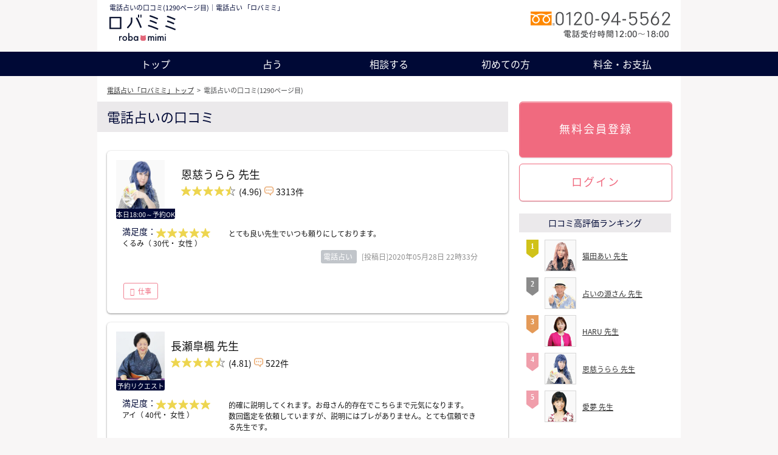

--- FILE ---
content_type: text/html; charset=UTF-8
request_url: https://roba3.com/kutikomi/expert_1290.html
body_size: 19829
content:
<!DOCTYPE html>
<html>
<head>
<!-- GTM tag -->
<script>(function(w,d,s,l,i){w[l]=w[l]||[];w[l].push({'gtm.start': new Date().getTime(),event:'gtm.js'});var f=d.getElementsByTagName(s)[0], j=d.createElement(s),dl=l!='dataLayer'?'&l='+l:'';j.async=true;j.src= 'https://www.googletagmanager.com/gtm.js?id='+i+dl;f.parentNode.insertBefore(j,f); })(window,document,'script','dataLayer','GTM-PR5XGZW');</script>
<!-- Global site tag (gtag.js) - Google Analytics -->
<script async src="https://www.googletagmanager.com/gtag/js?id=UA-33252634-3"></script>
<script>
  window.dataLayer = window.dataLayer || [];
  function gtag(){dataLayer.push(arguments);}
  gtag('js', new Date());

  gtag('config', 'UA-33252634-3');
</script><!-- Global site tag (gtag.js) - Google Analytics -->
<script async src="https://www.googletagmanager.com/gtag/js?id=G-3FMS13YLPL"></script>
<script>
  window.dataLayer = window.dataLayer || [];
  function gtag(){dataLayer.push(arguments);}
  gtag('js', new Date());

  gtag('config', 'G-3FMS13YLPL');
</script>
<title>電話占いの口コミ(1290ページ目)｜電話占い 「ロバミミ」</title>
	<meta charset="UTF-8">
	<meta name="description" content="電話占いの口コミのページ(1290ページ目)です。ロバミミは、良心的で信頼のおける電話占いとご利用のお客様から評価いただいています。">	<meta name="keywords" content="電話占い,口コミ,占い,感想,評判,占い師,ロバミミ">	<meta name="csrf-token" content="mEc0jqaCniO5ydHJrau3IxswcdrZwVR2rUFuDpLo">
	<meta name="twitter:card" content="summary_large_image">
	<meta name="twitter:site" content="@roba3uranai" />
	<meta name="twitter:description" content="電話占いの口コミのページ(1290ページ目)です。ロバミミは、良心的で信頼のおける電話占いとご利用のお客様から評価いただいています。">	<meta property="og:site_name" content="ロバミミ">
			<meta property="og:type" content="website">
	<meta property="og:url" content="https://roba3.com/kutikomi/expert_1290.html">
	
<link rel="canonical" href="https://roba3.com/kutikomi/expert_1290.html" />
<link href="/commons/styles/style.min.css?ver=1.0.2" media="all" rel="stylesheet" type="text/css">
<script src="https://kit.fontawesome.com/32b76ed871.js" crossorigin="anonymous"></script>
<script src="/commons/scripts/libs/html5shiv.js" type="text/javascript"></script>
<!--[if lt IE 9]>
<script src="/commons/scripts/libs/IE9.js" type="text/javascript"></script>
<![endif]-->
<!-- Treasure Data -->
<script type="text/javascript">
    !function(t,e){if(void 0===e[t]){e[t]=function(){e[t].clients.push(this),this._init=[Array.prototype.slice.call(arguments)]},e[t].clients=[];for(var r=function(t){return function(){return this["_"+t]=this["_"+t]||[],this["_"+t].push(Array.prototype.slice.call(arguments)),this}},s=["addRecord","set","trackEvent","trackPageview","trackClicks","ready"],a=0;a<s.length;a++){var c=s[a];e[t].prototype[c]=r(c)}var n=document.createElement("script");n.type="text/javascript",n.async=!0,n.src=("https:"===document.location.protocol?"https:":"http:")+"//cdn.treasuredata.com/sdk/1.8.4/td.min.js";var i=document.getElementsByTagName("script")[0];i.parentNode.insertBefore(n,i)}}("Treasure",this);
</script>
<script type="text/javascript">
 var td = new Treasure({
   host: 'in.treasuredata.com',
   writeKey: '5394/c299b61e8b69e905a580cca38c6c1e956e986667',
   database: 'logbase'
 });
 td.set('accesslog_fact_roba3', {member_id: ''});
 td.trackPageview('accesslog_fact_roba3');
</script>
<!-- リッチスニペット-->

<script type="application/ld+json">
{
  "@context": "http://schema.org",
  "@type": "BreadcrumbList",
  "itemListElement":
  [
    {
      "@type": "ListItem",
      "position": 1,
      "item":
      {
        "@id": "/",
        "name": "電話占い「ロバミミ」トップ"
      }
    },
    {
      "@type": "ListItem",
      "position": 2,
      "item":
      {
        "@id": "/kutikomi",
        "name": "口コミ"
      }
    }
    ,
    {
      "@type": "ListItem",
      "position": 3,
      "item":
      {
        "@id": "/kutikomi/expert_1290.html",
        "name": "電話占いの口コミ(1290ページ目)"
      }
    }
      ]
}
</script>
</head>
<body>
	<!-- GTM tag -->
<iframe src="https://www.googletagmanager.com/ns.html?id=GTM-PR5XGZW" height="0" width="0" style="display:none;visibility:hidden"></iframe>	<!--トップ,相談detailは共通ヘッダーになっていないので修正が必要！！-->
<header class="l-header" role="banner">

<div class="header-inner">
<div class="brand">
    <h1 class="h1-txt"> 電話占いの口コミ(1290ページ目)｜電話占い 「ロバミミ」 </h1>
    <p><a href="/"><img src="/commons/img/logo_pc.svg" alt="電話占い ロバミミ"></a>
<!--<a href="https://uranaifes.com/fw/26" target="_blank" onclick="_gaq.push(['_trackEvent','header','uranaifes','fes2019', , true]);"><span class="pr_banner"><img src="/commons/img/common/uranai_fes2019.jpg" alt="日本最大級の占いイベント「占いフェス」presents「開運マルシェ」！『好きに出会える』をテーマにした体験イベントです。2019年1月12日（土）～14日（月・祝）開催。「占い×メイク」で「開運メイク」など、「占い」といろんなジャンルがコラボしたブースをめぐって、楽しみながら『好き』を発見！各ジャンルのプロに相談できる『あなただけ』の5分間体験で、2019年をもっともっとハッピーな1年に！" width="320"></span></a>-->
</p>
</div>
    <div class="support_tel">

        <p class="support-tel"><img src="/commons/img/common/otoiawase.png" alt="0120-94-5562"><br>
<!--<a href="/campaign/event81">電話サポート一時休止のお知らせ ></a>-->
</p>

    </div>
</div>

<nav class="l-gnav" role="navigation">
    <ul id="nav-menu" class="gnav-list">
        <li><a class="nav-top" href="https://roba3.com">トップ</a></li>
        <li><a class="nav-top" href="#">占う</a>
            <ul class="gnav-list2" style="display: none; position: absolute;z-index:10;">
                  <li><a href="/expert">占い師一覧</a></li>
              <li><a href="/expert/accept">今すぐ鑑定できる電話占い師</a></li>
             <!--   <li><a href="/expert/schedule">電話待機スケジュール</a></li>-->
                <li><a href="/expert/fortunetype">占術から電話占い師を探す</a></li>
                <li><a href="/mail">メール占い・相談</a></li>
                <li><a href="/zoom">Zoom占い</a></li>
            </ul>
        </li>
        <li><a class="nav-top" href="#">相談する</a>
            <ul class="gnav-list2" style="display: none; position: absolute;z-index:10;">
                   <li><a href="/kikijyouzu">キキジョウズ一覧</a></li>
             <li><a href="/kikijyouzu/accept">今すぐ相談できるキキジョウズ</a></li>
             <!--   <li><a href="/kikijyouzu/schedule">待機スケジュール</a></li>-->
            </ul>
        </li>
        <li><a class="nav-top" href="#">初めての方</a>
            <ul class="gnav-list2" style="display: none; position: absolute;z-index:10;">
	        <li><a href="/campaign/event37">会員さまのお得情報</a></li>
	        <li><a href="/campaign/event190">会員ランクについて</a></li>
	        <li><a href="/first">ご利用ガイド</a></li>
	        <li><a href="/kutikomi/expert">電話占いの口コミ</a></li>
	        <li><a href="/kutikomi/kikijyouzu">電話相談の口コミ</a></li>
	        <li><a href="/taiken">電話占い・メール占い体験談</a></li>
	        <li><a href="/soudan">お悩み別相談事例</a></li>
            </ul>
	</li>
        <li><a class="nav-top" href="/price">料金・お支払</a></li>
        <!--<li><a class="nav-howto" href="/faq">よくある質問</a></li>-->
    </ul>
</nav>
</header>		<div class="l-contents" role="main">
				<div class="contents-inner">
			        <div class="breadcrumb">
            <ul class="breadcrumb-list">
                <li><a href="https://roba3.com">電話占い「ロバミミ」トップ</a><span>&gt;</span></li>
                <li>電話占いの口コミ(1290ページ目) </li>
            </ul>
        </div>

        <div class="container container--main">
            <div class="l-main">
                <section class="o-main">
                    <h2 class="o-main-title">電話占いの口コミ</h2>
                    <div class="o-main-body">
                        
<!--通常用-->


<div class="kutikomi_unit_group">
    <a href="/expert/id402">
        <figure><img alt="電話占い 恩慈うらら  先生" src="/upload/486770908627cb4f33bacc-1.webp">



            <figcaption class="status3">本日18:00～予約OK</figcaption>
    
</figure>
        <div class="teacher_unit-right">
                <p>恩慈うらら 先生</p>
                <div class="teacher_unit-kutikomi clearfix">
                    <p class="heikin_img"><img src="/commons/img/common/img_kutikomi4h.png"><span>(4.96)</span><img src="/commons/img/icon/ico-comment.png" style="border: none; width: 15px;padding:0 4px;">3313件</p>
                </div>
        </div>



                                <div class="voicelist voice_unit_group">
                                    <div class="voice_unit media">
                                        <div class="media-catch">
                                                <p class="voice_unit-rate">満足度：
                                                <img alt="満足度" src="/commons/img/common/img_kutikomi5.png">
                                                                                            </p>
    <span>くるみ（    30代・        女性    ）</span>

                                        </div>
                                        <div class="media-body">
                                            <div class="balloon--left_top skin03">
                                                <div class="balloon-inner voice_unit-body group-mt15">
                                                    とても良い先生でいつも頼りにしております。

                                                    <p class="time">
                                                        <span> 電話占い </span>
                                                                                                                    [投稿日]2020年05月28日 22時33分
                                                                                                            </p>
                                                </div>
                                            </div>
                                        </div>
                                    </div>
                                </div>
    </a>


<div class="soudantag">
                                                                                                                                                                        <span><a href="/kutikomi/shigoto">仕事</a></span>
                                                                                                            </div>

</div>




                        
<!--通常用-->


<div class="kutikomi_unit_group">
    <a href="/expert/id12">
        <figure><img alt="電話占い 長瀬皐楓  先生" src="/upload/802158400627cfc98350a6-1.webp">



            <figcaption class="status4">予約リクエスト</figcaption>
    
</figure>
        <div class="teacher_unit-right">
                <p>長瀬皐楓 先生</p>
                <div class="teacher_unit-kutikomi clearfix">
                    <p class="heikin_img"><img src="/commons/img/common/img_kutikomi4h.png"><span>(4.81)</span><img src="/commons/img/icon/ico-comment.png" style="border: none; width: 15px;padding:0 4px;">522件</p>
                </div>
        </div>



                                <div class="voicelist voice_unit_group">
                                    <div class="voice_unit media">
                                        <div class="media-catch">
                                                <p class="voice_unit-rate">満足度：
                                                <img alt="満足度" src="/commons/img/common/img_kutikomi5.png">
                                                                                            </p>
    <span>アイ（    40代・        女性    ）</span>

                                        </div>
                                        <div class="media-body">
                                            <div class="balloon--left_top skin03">
                                                <div class="balloon-inner voice_unit-body group-mt15">
                                                    的確に説明してくれます。お母さん的存在でこちらまで元気になります。<br />数回鑑定を依頼していますが、説明にはブレがありません。とても信頼できる先生です。

                                                    <p class="time">
                                                        <span> 電話占い </span>
                                                                                                                    [投稿日]2020年05月28日 21時52分
                                                                                                            </p>
                                                </div>
                                            </div>
                                        </div>
                                    </div>
                                </div>
    </a>


<div class="soudantag">
                                                                                                                                                                        <span><a href="/kutikomi/zentai">全体</a></span>
                                                                                                            </div>

</div>




                        
<!--通常用-->


<div class="kutikomi_unit_group">
    <a href="/expert/id402">
        <figure><img alt="電話占い 恩慈うらら  先生" src="/upload/486770908627cb4f33bacc-1.webp">



            <figcaption class="status3">本日18:00～予約OK</figcaption>
    
</figure>
        <div class="teacher_unit-right">
                <p>恩慈うらら 先生</p>
                <div class="teacher_unit-kutikomi clearfix">
                    <p class="heikin_img"><img src="/commons/img/common/img_kutikomi4h.png"><span>(4.96)</span><img src="/commons/img/icon/ico-comment.png" style="border: none; width: 15px;padding:0 4px;">3313件</p>
                </div>
        </div>



                                <div class="voicelist voice_unit_group">
                                    <div class="voice_unit media">
                                        <div class="media-catch">
                                                <p class="voice_unit-rate">満足度：
                                                <img alt="満足度" src="/commons/img/common/img_kutikomi5.png">
                                                                                            </p>
    <span>ゆう（    40代・        女性    ）</span>

                                        </div>
                                        <div class="media-body">
                                            <div class="balloon--left_top skin03">
                                                <div class="balloon-inner voice_unit-body group-mt15">
                                                    皆さまの口コミ通りの素晴らしい先生でした！！お値段以上のご鑑定で大満足でした。<br />うらら先生にお願いして本当に良かったです。また別件でもご相談のっていただきたいことがありますので今後とも是非宜しくお願いいたします。

                                                    <p class="time">
                                                        <span> 電話占い </span>
                                                                                                                    [投稿日]2020年05月28日 20時31分
                                                                                                            </p>
                                                </div>
                                            </div>
                                        </div>
                                    </div>
                                </div>
    </a>


<div class="soudantag">
                                                                                                                                                                        <span><a href="/kutikomi/renai">恋愛</a></span>
                                                                                                            </div>

</div>




                        
<!--通常用-->


<div class="kutikomi_unit_group">
    <a href="/expert/id1">
        <figure><img alt="電話占い 安沙蘭  先生" src="/upload/1550416657627cb9bc71c33-1.webp">



            <figcaption class="status3">本日9:30～予約OK</figcaption>
    
</figure>
        <div class="teacher_unit-right">
                <p>安沙蘭 先生</p>
                <div class="teacher_unit-kutikomi clearfix">
                    <p class="heikin_img"><img src="/commons/img/common/img_kutikomi4h.png"><span>(4.89)</span><img src="/commons/img/icon/ico-comment.png" style="border: none; width: 15px;padding:0 4px;">2610件</p>
                </div>
        </div>



                                <div class="voicelist voice_unit_group">
                                    <div class="voice_unit media">
                                        <div class="media-catch">
                                                <p class="voice_unit-rate">満足度：
                                                <img alt="満足度" src="/commons/img/common/img_kutikomi5.png">
                                                                                            </p>
    <span>めぐ（    30代・        女性    ）</span>

                                        </div>
                                        <div class="media-body">
                                            <div class="balloon--left_top skin03">
                                                <div class="balloon-inner voice_unit-body group-mt15">
                                                    こちらの心境に寄り添い、彼の性格や気持ちなどもよくわかって下さったので、安心してお話できました。彼の言動で腑に落ちない事がありましたが、先生のお話を聞いて、そう言うことだったのかとわかりました。<br />親身になってアドバイスをしていただき、また困ったときにはご相談させていただきたいと思いました。

                                                    <p class="time">
                                                        <span> 電話占い </span>
                                                                                                                    [投稿日]2020年05月28日 12時32分
                                                                                                            </p>
                                                </div>
                                            </div>
                                        </div>
                                    </div>
                                </div>
    </a>


<div class="soudantag">
                                                                                                                                                                        <span><a href="/kutikomi/renai">恋愛</a></span>
                                                                                                            </div>

</div>




                        
<!--通常用-->


<div class="kutikomi_unit_group">
    <a href="/expert/id479">
        <figure><img alt="電話占い カンパネラ  先生" src="/upload/307277903678f0b882b4c9-1.webp">



            <figcaption class="status4">予約受付中</figcaption>
    
</figure>
        <div class="teacher_unit-right">
                <p>カンパネラ 先生</p>
                <div class="teacher_unit-kutikomi clearfix">
                    <p class="heikin_img"><img src="/commons/img/common/img_kutikomi4h.png"><span>(4.95)</span><img src="/commons/img/icon/ico-comment.png" style="border: none; width: 15px;padding:0 4px;">989件</p>
                </div>
        </div>



                                <div class="voicelist voice_unit_group">
                                    <div class="voice_unit media">
                                        <div class="media-catch">
                                                <p class="voice_unit-rate">満足度：
                                                <img alt="満足度" src="/commons/img/common/img_kutikomi5.png">
                                                                                            </p>
    <span>AAR（    30代・        女性    ）</span>

                                        </div>
                                        <div class="media-body">
                                            <div class="balloon--left_top skin03">
                                                <div class="balloon-inner voice_unit-body group-mt15">
                                                    昨日もありがとうございました！<br />やっぱりブレない鑑定。<br />ありがとうございます！アドバイスも嬉しかったです！

                                                    <p class="time">
                                                        <span> 電話占い </span>
                                                                                                                    [投稿日]2020年05月28日 09時00分
                                                                                                            </p>
                                                </div>
                                            </div>
                                        </div>
                                    </div>
                                </div>
    </a>


<div class="soudantag">
                                                    </div>

</div>




                        
<!--通常用-->


<div class="kutikomi_unit_group">
    <a href="/expert/id12">
        <figure><img alt="電話占い 長瀬皐楓  先生" src="/upload/802158400627cfc98350a6-1.webp">



            <figcaption class="status4">予約リクエスト</figcaption>
    
</figure>
        <div class="teacher_unit-right">
                <p>長瀬皐楓 先生</p>
                <div class="teacher_unit-kutikomi clearfix">
                    <p class="heikin_img"><img src="/commons/img/common/img_kutikomi4h.png"><span>(4.81)</span><img src="/commons/img/icon/ico-comment.png" style="border: none; width: 15px;padding:0 4px;">522件</p>
                </div>
        </div>



                                <div class="voicelist voice_unit_group">
                                    <div class="voice_unit media">
                                        <div class="media-catch">
                                                <p class="voice_unit-rate">満足度：
                                                <img alt="満足度" src="/commons/img/common/img_kutikomi5.png">
                                                                                            </p>
    <span>もっつ（    20代・        男性    ）</span>

                                        </div>
                                        <div class="media-body">
                                            <div class="balloon--left_top skin03">
                                                <div class="balloon-inner voice_unit-body group-mt15">
                                                    ありがとうございました！<br />モチベーションが高まりました！

                                                    <p class="time">
                                                        <span> 電話占い </span>
                                                                                                                    [投稿日]2020年05月28日 08時32分
                                                                                                            </p>
                                                </div>
                                            </div>
                                        </div>
                                    </div>
                                </div>
    </a>


<div class="soudantag">
                                                                                                                                                                        <span><a href="/kutikomi/zentai">全体</a></span>
                                                                                                                    <span><a href="/kutikomi/renai">恋愛</a></span>
                                                                                                                    <span><a href="/kutikomi/shigoto">仕事</a></span>
                                                                                                            </div>

</div>




                        
<!--通常用-->


<div class="kutikomi_unit_group">
    <a href="/expert/id342">
        <figure><img alt="電話占い 千姫  先生" src="/upload/1735146160627e22b1c95f4-1.webp">



            <figcaption class="status5">受付なし</figcaption>
    
</figure>
        <div class="teacher_unit-right">
                <p>千姫 先生</p>
                <div class="teacher_unit-kutikomi clearfix">
                    <p class="heikin_img"><img src="/commons/img/common/img_kutikomi4h.png"><span>(4.88)</span><img src="/commons/img/icon/ico-comment.png" style="border: none; width: 15px;padding:0 4px;">397件</p>
                </div>
        </div>



                                <div class="voicelist voice_unit_group">
                                    <div class="voice_unit media">
                                        <div class="media-catch">
                                                <p class="voice_unit-rate">満足度：
                                                <img alt="満足度" src="/commons/img/common/img_kutikomi4.png">
                                                                                            </p>
    <span>紀子（    50代・        女性    ）</span>

                                        </div>
                                        <div class="media-body">
                                            <div class="balloon--left_top skin03">
                                                <div class="balloon-inner voice_unit-body group-mt15">
                                                    千姫先生<br />昨日は鑑定ありかございました！<br />とても早くサクサクと気になる内容を見ていただきました。とにかく素早くハッキリとした対応で気持ち良かったです。<br />情報量も多く短い時間でしたか沢山お話していただきました。

                                                    <p class="time">
                                                        <span> 電話占い </span>
                                                                                                                    [投稿日]2020年05月28日 07時38分
                                                                                                            </p>
                                                </div>
                                            </div>
                                        </div>
                                    </div>
                                </div>
    </a>


<div class="soudantag">
                                                                                                                                                                        <span><a href="/kutikomi/renai">恋愛</a></span>
                                                                                                            </div>

</div>




                        
<!--通常用-->


<div class="kutikomi_unit_group">
    <a href="/expert/id402">
        <figure><img alt="電話占い 恩慈うらら  先生" src="/upload/486770908627cb4f33bacc-1.webp">



            <figcaption class="status3">本日18:00～予約OK</figcaption>
    
</figure>
        <div class="teacher_unit-right">
                <p>恩慈うらら 先生</p>
                <div class="teacher_unit-kutikomi clearfix">
                    <p class="heikin_img"><img src="/commons/img/common/img_kutikomi4h.png"><span>(4.96)</span><img src="/commons/img/icon/ico-comment.png" style="border: none; width: 15px;padding:0 4px;">3313件</p>
                </div>
        </div>



                                <div class="voicelist voice_unit_group">
                                    <div class="voice_unit media">
                                        <div class="media-catch">
                                                <p class="voice_unit-rate">満足度：
                                                <img alt="満足度" src="/commons/img/common/img_kutikomi5.png">
                                                                                            </p>
    <span>ひろみ（    50代・        女性    ）</span>

                                        </div>
                                        <div class="media-body">
                                            <div class="balloon--left_top skin03">
                                                <div class="balloon-inner voice_unit-body group-mt15">
                                                    定期的に鑑定をおねがいしています。先生は私自身の中にある勇気を呼び覚ましてくださいます。<br />鑑定のお力、人情あついお人柄。信頼できる鑑定士様であり、カウンセラーの先生…ですね。<br />お話している時間は、心理カウンセリングを受けている効果もあると感じています。<br /><br />恩慈先生、またおねがいいたします！<br /> 

                                                    <p class="time">
                                                        <span> 電話占い </span>
                                                                                                                    [投稿日]2020年05月27日 21時13分
                                                                                                            </p>
                                                </div>
                                            </div>
                                        </div>
                                    </div>
                                </div>
    </a>


<div class="soudantag">
                                                                                                                                                                        <span><a href="/kutikomi/zentai">全体</a></span>
                                                                                                                    <span><a href="/kutikomi/ningenkankei">人間関係</a></span>
                                                                                                                    <span><a href="/kutikomi/sonohoka">その他</a></span>
                                                                                                            </div>

</div>




                        
<!--通常用-->


<div class="kutikomi_unit_group">
    <a href="/expert/id1">
        <figure><img alt="電話占い 安沙蘭  先生" src="/upload/1550416657627cb9bc71c33-1.webp">



            <figcaption class="status3">本日9:30～予約OK</figcaption>
    
</figure>
        <div class="teacher_unit-right">
                <p>安沙蘭 先生</p>
                <div class="teacher_unit-kutikomi clearfix">
                    <p class="heikin_img"><img src="/commons/img/common/img_kutikomi4h.png"><span>(4.89)</span><img src="/commons/img/icon/ico-comment.png" style="border: none; width: 15px;padding:0 4px;">2610件</p>
                </div>
        </div>



                                <div class="voicelist voice_unit_group">
                                    <div class="voice_unit media">
                                        <div class="media-catch">
                                                <p class="voice_unit-rate">満足度：
                                                <img alt="満足度" src="/commons/img/common/img_kutikomi5.png">
                                                                                            </p>
    <span>まるこ（    20代・        女性    ）</span>

                                        </div>
                                        <div class="media-body">
                                            <div class="balloon--left_top skin03">
                                                <div class="balloon-inner voice_unit-body group-mt15">
                                                    鑑定して頂きありがとうございました！<br />次のやりたいことをする為のステップだと思ってなんとか乗りきっていきます。<br />私の今の気持ちは先生に言って頂いた通りです。また機会がありましたらよろしくお願い致します。

                                                    <p class="time">
                                                        <span> 電話占い </span>
                                                                                                                    [投稿日]2020年05月27日 19時44分
                                                                                                            </p>
                                                </div>
                                            </div>
                                        </div>
                                    </div>
                                </div>
    </a>


<div class="soudantag">
                                                                                                                                                                        <span><a href="/kutikomi/zentai">全体</a></span>
                                                                                                                    <span><a href="/kutikomi/ningenkankei">人間関係</a></span>
                                                                                                                    <span><a href="/kutikomi/shigoto">仕事</a></span>
                                                                                                            </div>

</div>




                        
<!--通常用-->


<div class="kutikomi_unit_group">
        <figure><img alt="電話占い 櫻子  先生" src="/upload/19587360805ec5d6c19381e-1.jpg">



    <figcaption class="status5">受付なし</figcaption>

</figure>
        <div class="teacher_unit-right">
                <p>櫻子 先生</p>
                <div class="teacher_unit-kutikomi clearfix">
                    <p class="heikin_img"><img src="/commons/img/common/img_kutikomi4.png"><span>(4.46)</span><img src="/commons/img/icon/ico-comment.png" style="border: none; width: 15px;padding:0 4px;">8件</p>
                </div>
        </div>



                                <div class="voicelist voice_unit_group">
                                    <div class="voice_unit media">
                                        <div class="media-catch">
                                                <p class="voice_unit-rate">満足度：
                                                <img alt="満足度" src="/commons/img/common/img_kutikomi4.png">
                                                                                            </p>
    <span>あきら（    20代・        女性    ）</span>

                                        </div>
                                        <div class="media-body">
                                            <div class="balloon--left_top skin03">
                                                <div class="balloon-inner voice_unit-body group-mt15">
                                                    丁寧に鑑定していただき、ありがとうございました。

                                                    <p class="time">
                                                        <span> 電話占い </span>
                                                                                                                    [投稿日]2020年05月27日 18時54分
                                                                                                            </p>
                                                </div>
                                            </div>
                                        </div>
                                    </div>
                                </div>


<div class="soudantag">
                                                                                                                                                                        <span><a href="/kutikomi/renai">恋愛</a></span>
                                                                                                            </div>

</div>




                        
<!--通常用-->


<div class="kutikomi_unit_group">
        <figure><img alt="電話占い 蒼月紫野  先生" src="/upload/1434325420572bf76d6e2c3-1.jpg">



    <figcaption class="status5">受付なし</figcaption>

</figure>
        <div class="teacher_unit-right">
                <p>蒼月紫野 先生</p>
                <div class="teacher_unit-kutikomi clearfix">
                    <p class="heikin_img"><img src="/commons/img/common/img_kutikomi4.png"><span>(4.36)</span><img src="/commons/img/icon/ico-comment.png" style="border: none; width: 15px;padding:0 4px;">7件</p>
                </div>
        </div>



                                <div class="voicelist voice_unit_group">
                                    <div class="voice_unit media">
                                        <div class="media-catch">
                                                <p class="voice_unit-rate">満足度：
                                                <img alt="満足度" src="/commons/img/common/img_kutikomi5.png">
                                                                                            </p>
    <span>きーさん（    50代・        女性    ）</span>

                                        </div>
                                        <div class="media-body">
                                            <div class="balloon--left_top skin03">
                                                <div class="balloon-inner voice_unit-body group-mt15">
                                                    今回は有り難うございました。私も幸せになりたいので、また変わった事がありましたら<br />ご相談いたします

                                                    <p class="time">
                                                        <span> 電話占い </span>
                                                                                                                    [投稿日]2020年05月27日 16時17分
                                                                                                            </p>
                                                </div>
                                            </div>
                                        </div>
                                    </div>
                                </div>


<div class="soudantag">
                                                                                                                                                                        <span><a href="/kutikomi/renai">恋愛</a></span>
                                                                                                                    <span><a href="/kutikomi/kekkon">結婚</a></span>
                                                                                                            </div>

</div>




                        
<!--通常用-->


<div class="kutikomi_unit_group">
    <a href="/expert/id1">
        <figure><img alt="電話占い 安沙蘭  先生" src="/upload/1550416657627cb9bc71c33-1.webp">



            <figcaption class="status3">本日9:30～予約OK</figcaption>
    
</figure>
        <div class="teacher_unit-right">
                <p>安沙蘭 先生</p>
                <div class="teacher_unit-kutikomi clearfix">
                    <p class="heikin_img"><img src="/commons/img/common/img_kutikomi4h.png"><span>(4.89)</span><img src="/commons/img/icon/ico-comment.png" style="border: none; width: 15px;padding:0 4px;">2610件</p>
                </div>
        </div>



                                <div class="voicelist voice_unit_group">
                                    <div class="voice_unit media">
                                        <div class="media-catch">
                                                <p class="voice_unit-rate">満足度：
                                                <img alt="満足度" src="/commons/img/common/img_kutikomi5.png">
                                                                                            </p>
    <span>みなちん（    40代・        女性    ）</span>

                                        </div>
                                        <div class="media-body">
                                            <div class="balloon--left_top skin03">
                                                <div class="balloon-inner voice_unit-body group-mt15">
                                                    はじめてお願いしましたがお話もわかりやすく、今の状況を整理して考えることができました。ありがとうございました。

                                                    <p class="time">
                                                        <span> 電話占い </span>
                                                                                                                    [投稿日]2020年05月27日 15時31分
                                                                                                            </p>
                                                </div>
                                            </div>
                                        </div>
                                    </div>
                                </div>
    </a>


<div class="soudantag">
                                                                                                                                                                        <span><a href="/kutikomi/renai">恋愛</a></span>
                                                                                                            </div>

</div>




                        
<!--通常用-->


<div class="kutikomi_unit_group">
    <a href="/expert/id112">
        <figure><img alt="電話占い 相良  先生" src="/upload/1923519107627cfff9a1c4e-1.webp">



            <figcaption class="status4">予約リクエスト</figcaption>
    
</figure>
        <div class="teacher_unit-right">
                <p>相良 先生</p>
                <div class="teacher_unit-kutikomi clearfix">
                    <p class="heikin_img"><img src="/commons/img/common/img_kutikomi4h.png"><span>(4.84)</span><img src="/commons/img/icon/ico-comment.png" style="border: none; width: 15px;padding:0 4px;">291件</p>
                </div>
        </div>



                                <div class="voicelist voice_unit_group">
                                    <div class="voice_unit media">
                                        <div class="media-catch">
                                                <p class="voice_unit-rate">満足度：
                                                <img alt="満足度" src="/commons/img/common/img_kutikomi5.png">
                                                                                            </p>
    <span>みー（    20代・        女性    ）</span>

                                        </div>
                                        <div class="media-body">
                                            <div class="balloon--left_top skin03">
                                                <div class="balloon-inner voice_unit-body group-mt15">
                                                    友人に話すと決まった答えしか帰ってこなく、不安が募っていましたが相良先生に相談し道が開けたような気がして心が軽くなりました！仕事も心ここに在らず状態になりそうでしたが、そうならずに済みました！

                                                    <p class="time">
                                                        <span> 電話占い </span>
                                                                                                                    [投稿日]2020年05月27日 10時01分
                                                                                                            </p>
                                                </div>
                                            </div>
                                        </div>
                                    </div>
                                </div>
    </a>


<div class="soudantag">
                                                                                                                                                                        <span><a href="/kutikomi/zentai">全体</a></span>
                                                                                                                    <span><a href="/kutikomi/renai">恋愛</a></span>
                                                                                                                    <span><a href="/kutikomi/kekkon">結婚</a></span>
                                                                                                                    <span><a href="/kutikomi/ningenkankei">人間関係</a></span>
                                                                                                                    <span><a href="/kutikomi/shigoto">仕事</a></span>
                                                                                                                    <span><a href="/kutikomi/kinsen">金銭</a></span>
                                                                                                                    <span><a href="/kutikomi/sonohoka">その他</a></span>
                                                                                                            </div>

</div>




                        
<!--通常用-->


<div class="kutikomi_unit_group">
    <a href="/expert/id347">
        <figure><img alt="電話占い Ririan  先生" src="/upload/1825483670627ca81e3137a-1.webp">



            <figcaption class="status3">本日11:00～予約OK</figcaption>
    
</figure>
        <div class="teacher_unit-right">
                <p>Ririan 先生</p>
                <div class="teacher_unit-kutikomi clearfix">
                    <p class="heikin_img"><img src="/commons/img/common/img_kutikomi4h.png"><span>(4.85)</span><img src="/commons/img/icon/ico-comment.png" style="border: none; width: 15px;padding:0 4px;">643件</p>
                </div>
        </div>



                                <div class="voicelist voice_unit_group">
                                    <div class="voice_unit media">
                                        <div class="media-catch">
                                                <p class="voice_unit-rate">満足度：
                                                <img alt="満足度" src="/commons/img/common/img_kutikomi3.png">
                                                                                            </p>
    <span>saya（    30代・        女性    ）</span>

                                        </div>
                                        <div class="media-body">
                                            <div class="balloon--left_top skin03">
                                                <div class="balloon-inner voice_unit-body group-mt15">
                                                    2回目の鑑定をお願いしましたが、あまりすっきりしませんでした。時間も予定時間になったら伝えると言われましたが、5分以上経過してから5分過ぎてますと言われました。<br />こちらも時間を注意する必要があると思いました。

                                                    <p class="time">
                                                        <span> 電話占い </span>
                                                                                                                    [投稿日]2020年05月26日 23時36分
                                                                                                            </p>
                                                </div>
                                            </div>
                                        </div>
                                    </div>
                                </div>
    </a>


<div class="soudantag">
                                                    </div>

</div>




                        
<!--通常用-->


<div class="kutikomi_unit_group">
    <a href="/expert/id479">
        <figure><img alt="電話占い カンパネラ  先生" src="/upload/307277903678f0b882b4c9-1.webp">



            <figcaption class="status4">予約受付中</figcaption>
    
</figure>
        <div class="teacher_unit-right">
                <p>カンパネラ 先生</p>
                <div class="teacher_unit-kutikomi clearfix">
                    <p class="heikin_img"><img src="/commons/img/common/img_kutikomi4h.png"><span>(4.95)</span><img src="/commons/img/icon/ico-comment.png" style="border: none; width: 15px;padding:0 4px;">989件</p>
                </div>
        </div>



                                <div class="voicelist voice_unit_group">
                                    <div class="voice_unit media">
                                        <div class="media-catch">
                                                <p class="voice_unit-rate">満足度：
                                                <img alt="満足度" src="/commons/img/common/img_kutikomi5.png">
                                                                                            </p>
    <span>AAR（    30代・        女性    ）</span>

                                        </div>
                                        <div class="media-body">
                                            <div class="balloon--left_top skin03">
                                                <div class="balloon-inner voice_unit-body group-mt15">
                                                    リクエストだったのに、長いお時間本当にすみませんでした。<br />自分の気持ち整理したらとめられなくなってしまいました。<br />それなのに凄く丁寧にみてくださって、感謝です。先が長いです…。

                                                    <p class="time">
                                                        <span> 電話占い </span>
                                                                                                                    [投稿日]2020年05月26日 22時52分
                                                                                                            </p>
                                                </div>
                                            </div>
                                        </div>
                                    </div>
                                </div>
    </a>


<div class="soudantag">
                                                    </div>

</div>




                        
<!--通常用-->


<div class="kutikomi_unit_group">
    <a href="/expert/id131">
        <figure><img alt="電話占い ラフェイ  先生" src="/upload/888441737627ce76e82cf2-1.webp">



            <figcaption class="status4">予約受付中</figcaption>
    
</figure>
        <div class="teacher_unit-right">
                <p>ラフェイ 先生</p>
                <div class="teacher_unit-kutikomi clearfix">
                    <p class="heikin_img"><img src="/commons/img/common/img_kutikomi4h.png"><span>(4.77)</span><img src="/commons/img/icon/ico-comment.png" style="border: none; width: 15px;padding:0 4px;">122件</p>
                </div>
        </div>



                                <div class="voicelist voice_unit_group">
                                    <div class="voice_unit media">
                                        <div class="media-catch">
                                                <p class="voice_unit-rate">満足度：
                                                <img alt="満足度" src="/commons/img/common/img_kutikomi5.png">
                                                                                            </p>
    <span>ゆか（    30代・        女性    ）</span>

                                        </div>
                                        <div class="media-body">
                                            <div class="balloon--left_top skin03">
                                                <div class="balloon-inner voice_unit-body group-mt15">
                                                    テキパキと答えてくださってスッキリしました。相手が変わることはないので、自分の心の持ち用をアドバイスしていただき、とても勉強になりました。またお願いしたいです。

                                                    <p class="time">
                                                        <span> 電話占い </span>
                                                                                                                    [投稿日]2020年05月26日 22時49分
                                                                                                            </p>
                                                </div>
                                            </div>
                                        </div>
                                    </div>
                                </div>
    </a>


<div class="soudantag">
                                                                                                                                                                        <span><a href="/kutikomi/ningenkankei">人間関係</a></span>
                                                                                                                    <span><a href="/kutikomi/shigoto">仕事</a></span>
                                                                                                            </div>

</div>




                        
<!--通常用-->


<div class="kutikomi_unit_group">
    <a href="/expert/id402">
        <figure><img alt="電話占い 恩慈うらら  先生" src="/upload/486770908627cb4f33bacc-1.webp">



            <figcaption class="status3">本日18:00～予約OK</figcaption>
    
</figure>
        <div class="teacher_unit-right">
                <p>恩慈うらら 先生</p>
                <div class="teacher_unit-kutikomi clearfix">
                    <p class="heikin_img"><img src="/commons/img/common/img_kutikomi4h.png"><span>(4.96)</span><img src="/commons/img/icon/ico-comment.png" style="border: none; width: 15px;padding:0 4px;">3313件</p>
                </div>
        </div>



                                <div class="voicelist voice_unit_group">
                                    <div class="voice_unit media">
                                        <div class="media-catch">
                                                <p class="voice_unit-rate">満足度：
                                                <img alt="満足度" src="/commons/img/common/img_kutikomi5.png">
                                                                                            </p>
    <span>ともっち（    40代・        女性    ）</span>

                                        </div>
                                        <div class="media-body">
                                            <div class="balloon--left_top skin03">
                                                <div class="balloon-inner voice_unit-body group-mt15">
                                                    丁寧な鑑定をして頂けました。<br />悪い事を伝える時に占い師の腕が試されると私は考えてます。<br />一方的に言うだけ言ってお終いの占い師って意外と多く、消化不良になる原因になりますが、恩慈先生は話し方がよく消化不良になりません。<br />同じ内容でも伝え方ひとつで変わるなと感じた鑑定でした。<br />また、時間を気にしてくれまして他の占い師さんだと同じ時間で鑑定お願いしても恩慈先生はとても濃厚な内容です。<br />鑑定して頂ける枠が限られ、人気もあるので予約も取りずらいのも納得でした。<br />ありがとうございました。<br />

                                                    <p class="time">
                                                        <span> 電話占い </span>
                                                                                                                    [投稿日]2020年05月26日 22時45分
                                                                                                            </p>
                                                </div>
                                            </div>
                                        </div>
                                    </div>
                                </div>
    </a>


<div class="soudantag">
                                                                                                                                                                        <span><a href="/kutikomi/zentai">全体</a></span>
                                                                                                                    <span><a href="/kutikomi/ningenkankei">人間関係</a></span>
                                                                                                                    <span><a href="/kutikomi/shigoto">仕事</a></span>
                                                                                                                    <span><a href="/kutikomi/kinsen">金銭</a></span>
                                                                                                                    <span><a href="/kutikomi/sonohoka">その他</a></span>
                                                                                                            </div>

</div>




                        
<!--通常用-->


<div class="kutikomi_unit_group">
    <a href="/expert/id12">
        <figure><img alt="電話占い 長瀬皐楓  先生" src="/upload/802158400627cfc98350a6-1.webp">



            <figcaption class="status4">予約リクエスト</figcaption>
    
</figure>
        <div class="teacher_unit-right">
                <p>長瀬皐楓 先生</p>
                <div class="teacher_unit-kutikomi clearfix">
                    <p class="heikin_img"><img src="/commons/img/common/img_kutikomi4h.png"><span>(4.81)</span><img src="/commons/img/icon/ico-comment.png" style="border: none; width: 15px;padding:0 4px;">522件</p>
                </div>
        </div>



                                <div class="voicelist voice_unit_group">
                                    <div class="voice_unit media">
                                        <div class="media-catch">
                                                <p class="voice_unit-rate">満足度：
                                                <img alt="満足度" src="/commons/img/common/img_kutikomi5.png">
                                                                                            </p>
    <span>atsuko（    40代・        女性    ）</span>

                                        </div>
                                        <div class="media-body">
                                            <div class="balloon--left_top skin03">
                                                <div class="balloon-inner voice_unit-body group-mt15">
                                                    はっきりすごくよくみてくださりました。<br />話すだけで波動が上がったような気がします。<br />楽しかったです。また電話します。

                                                    <p class="time">
                                                        <span> 電話占い </span>
                                                                                                                    [投稿日]2020年05月26日 20時48分
                                                                                                            </p>
                                                </div>
                                            </div>
                                        </div>
                                    </div>
                                </div>
    </a>


<div class="soudantag">
                                                                                                                                                                        <span><a href="/kutikomi/renai">恋愛</a></span>
                                                                                                                    <span><a href="/kutikomi/shigoto">仕事</a></span>
                                                                                                            </div>

</div>




                        
<!--通常用-->


<div class="kutikomi_unit_group">
    <a href="/expert/id396">
        <figure><img alt="電話占い HARU  先生" src="/upload/142631361162905a52cad45-1.webp">



            <figcaption class="status3">本日21:00～予約OK</figcaption>
    
</figure>
        <div class="teacher_unit-right">
                <p>HARU 先生</p>
                <div class="teacher_unit-kutikomi clearfix">
                    <p class="heikin_img"><img src="/commons/img/common/img_kutikomi4h.png"><span>(4.97)</span><img src="/commons/img/icon/ico-comment.png" style="border: none; width: 15px;padding:0 4px;">6041件</p>
                </div>
        </div>



                                <div class="voicelist voice_unit_group">
                                    <div class="voice_unit media">
                                        <div class="media-catch">
                                                <p class="voice_unit-rate">満足度：
                                                <img alt="満足度" src="/commons/img/common/img_kutikomi5.png">
                                                                                            </p>
    <span>みぃ（    30代・        女性    ）</span>

                                        </div>
                                        <div class="media-body">
                                            <div class="balloon--left_top skin03">
                                                <div class="balloon-inner voice_unit-body group-mt15">
                                                    いつも優しく対応してくださり、ありがとうございます！相談中もどんどんカードを引いてくださるので、無駄な時間が無く短時間でもボリュームのある鑑定です。そしてHARU先生の鑑定通りにLINEしたら返信が来ました！！！<br />本当にありがとうございます♡

                                                    <p class="time">
                                                        <span> 電話占い </span>
                                                                                                                    [投稿日]2020年05月26日 18時46分
                                                                                                            </p>
                                                </div>
                                            </div>
                                        </div>
                                    </div>
                                </div>
    </a>


<div class="soudantag">
                                                                                                                                                                        <span><a href="/kutikomi/renai">恋愛</a></span>
                                                                                                            </div>

</div>




                        
<!--通常用-->


<div class="kutikomi_unit_group">
    <a href="/expert/id112">
        <figure><img alt="電話占い 相良  先生" src="/upload/1923519107627cfff9a1c4e-1.webp">



            <figcaption class="status4">予約リクエスト</figcaption>
    
</figure>
        <div class="teacher_unit-right">
                <p>相良 先生</p>
                <div class="teacher_unit-kutikomi clearfix">
                    <p class="heikin_img"><img src="/commons/img/common/img_kutikomi4h.png"><span>(4.84)</span><img src="/commons/img/icon/ico-comment.png" style="border: none; width: 15px;padding:0 4px;">291件</p>
                </div>
        </div>



                                <div class="voicelist voice_unit_group">
                                    <div class="voice_unit media">
                                        <div class="media-catch">
                                                <p class="voice_unit-rate">満足度：
                                                <img alt="満足度" src="/commons/img/common/img_kutikomi5.png">
                                                                                            </p>
    <span>みー（    20代・        女性    ）</span>

                                        </div>
                                        <div class="media-body">
                                            <div class="balloon--left_top skin03">
                                                <div class="balloon-inner voice_unit-body group-mt15">
                                                    不安な気持ちが無くなります。<br />話していると話そうと思ってなかった話までしてしまい時間があっという間に過ぎてしまいます。<br />時間のことも気にしてくれる先生です。<br />とても親身になってくれて、こちらの気持ちを汲んでくれます。

                                                    <p class="time">
                                                        <span> 電話占い </span>
                                                                                                                    [投稿日]2020年05月26日 17時13分
                                                                                                            </p>
                                                </div>
                                            </div>
                                        </div>
                                    </div>
                                </div>
    </a>


<div class="soudantag">
                                                                                                                                                                        <span><a href="/kutikomi/zentai">全体</a></span>
                                                                                                                    <span><a href="/kutikomi/renai">恋愛</a></span>
                                                                                                                    <span><a href="/kutikomi/kekkon">結婚</a></span>
                                                                                                                    <span><a href="/kutikomi/ningenkankei">人間関係</a></span>
                                                                                                                    <span><a href="/kutikomi/shigoto">仕事</a></span>
                                                                                                                    <span><a href="/kutikomi/kinsen">金銭</a></span>
                                                                                                                    <span><a href="/kutikomi/sonohoka">その他</a></span>
                                                                                                            </div>

</div>




                        
<!--通常用-->


<div class="kutikomi_unit_group">
    <a href="/expert/id1">
        <figure><img alt="電話占い 安沙蘭  先生" src="/upload/1550416657627cb9bc71c33-1.webp">



            <figcaption class="status3">本日9:30～予約OK</figcaption>
    
</figure>
        <div class="teacher_unit-right">
                <p>安沙蘭 先生</p>
                <div class="teacher_unit-kutikomi clearfix">
                    <p class="heikin_img"><img src="/commons/img/common/img_kutikomi4h.png"><span>(4.89)</span><img src="/commons/img/icon/ico-comment.png" style="border: none; width: 15px;padding:0 4px;">2610件</p>
                </div>
        </div>



                                <div class="voicelist voice_unit_group">
                                    <div class="voice_unit media">
                                        <div class="media-catch">
                                                <p class="voice_unit-rate">満足度：
                                                <img alt="満足度" src="/commons/img/common/img_kutikomi5.png">
                                                                                            </p>
    <span>匿名（    40代・        女性    ）</span>

                                        </div>
                                        <div class="media-body">
                                            <div class="balloon--left_top skin03">
                                                <div class="balloon-inner voice_unit-body group-mt15">
                                                    前向きな気持ちになれました。<br />ありがとうございました。

                                                    <p class="time">
                                                        <span> 電話占い </span>
                                                                                                                    [投稿日]2020年05月26日 16時44分
                                                                                                            </p>
                                                </div>
                                            </div>
                                        </div>
                                    </div>
                                </div>
    </a>


<div class="soudantag">
                                                                                                                                                                        <span><a href="/kutikomi/renai">恋愛</a></span>
                                                                                                            </div>

</div>




                        
<!--通常用-->


<div class="kutikomi_unit_group">
    <a href="/expert/id1">
        <figure><img alt="電話占い 安沙蘭  先生" src="/upload/1550416657627cb9bc71c33-1.webp">



            <figcaption class="status3">本日9:30～予約OK</figcaption>
    
</figure>
        <div class="teacher_unit-right">
                <p>安沙蘭 先生</p>
                <div class="teacher_unit-kutikomi clearfix">
                    <p class="heikin_img"><img src="/commons/img/common/img_kutikomi4h.png"><span>(4.89)</span><img src="/commons/img/icon/ico-comment.png" style="border: none; width: 15px;padding:0 4px;">2610件</p>
                </div>
        </div>



                                <div class="voicelist voice_unit_group">
                                    <div class="voice_unit media">
                                        <div class="media-catch">
                                                <p class="voice_unit-rate">満足度：
                                                <img alt="満足度" src="/commons/img/common/img_kutikomi5.png">
                                                                                            </p>
    <span>さやか（    20代・        女性    ）</span>

                                        </div>
                                        <div class="media-body">
                                            <div class="balloon--left_top skin03">
                                                <div class="balloon-inner voice_unit-body group-mt15">
                                                    初めての鑑定でした。ありがとうございました。彼と長い間一緒にいたからこそ、離れてる今がすごく辛くて不安になってしまいます。先生の鑑定結果を聞いて、すごく嬉しくなり涙が出てしまいました。彼を信じて待とうと思います。ありがとうございました

                                                    <p class="time">
                                                        <span> 電話占い </span>
                                                                                                                    [投稿日]2020年05月26日 15時37分
                                                                                                            </p>
                                                </div>
                                            </div>
                                        </div>
                                    </div>
                                </div>
    </a>


<div class="soudantag">
                                                                                                                                                                        <span><a href="/kutikomi/renai">恋愛</a></span>
                                                                                                            </div>

</div>




                        
<!--通常用-->


<div class="kutikomi_unit_group">
    <a href="/expert/id71">
        <figure><img alt="電話占い マダム・クララ  先生" src="/upload/163136519262b2c7f1e9c16-1.webp">



            <figcaption class="status4">予約リクエスト</figcaption>
    
</figure>
        <div class="teacher_unit-right">
                <p>マダム・クララ 先生</p>
                <div class="teacher_unit-kutikomi clearfix">
                    <p class="heikin_img"><img src="/commons/img/common/img_kutikomi4h.png"><span>(4.82)</span><img src="/commons/img/icon/ico-comment.png" style="border: none; width: 15px;padding:0 4px;">1851件</p>
                </div>
        </div>



                                <div class="voicelist voice_unit_group">
                                    <div class="voice_unit media">
                                        <div class="media-catch">
                                                <p class="voice_unit-rate">満足度：
                                                <img alt="満足度" src="/commons/img/common/img_kutikomi5.png">
                                                                                            </p>
    <span>花粉（    50代・        女性    ）</span>

                                        </div>
                                        <div class="media-body">
                                            <div class="balloon--left_top skin03">
                                                <div class="balloon-inner voice_unit-body group-mt15">
                                                    分かりやすく丁寧な鑑定ありがとうございます。

                                                    <p class="time">
                                                        <span> 電話占い </span>
                                                                                                                    [投稿日]2020年05月26日 14時52分
                                                                                                            </p>
                                                </div>
                                            </div>
                                        </div>
                                    </div>
                                </div>
    </a>


<div class="soudantag">
                                                                                                                                                                        <span><a href="/kutikomi/sonohoka">その他</a></span>
                                                                                                            </div>

</div>




                        
<!--通常用-->


<div class="kutikomi_unit_group">
    <a href="/expert/id479">
        <figure><img alt="電話占い カンパネラ  先生" src="/upload/307277903678f0b882b4c9-1.webp">



            <figcaption class="status4">予約受付中</figcaption>
    
</figure>
        <div class="teacher_unit-right">
                <p>カンパネラ 先生</p>
                <div class="teacher_unit-kutikomi clearfix">
                    <p class="heikin_img"><img src="/commons/img/common/img_kutikomi4h.png"><span>(4.95)</span><img src="/commons/img/icon/ico-comment.png" style="border: none; width: 15px;padding:0 4px;">989件</p>
                </div>
        </div>



                                <div class="voicelist voice_unit_group">
                                    <div class="voice_unit media">
                                        <div class="media-catch">
                                                <p class="voice_unit-rate">満足度：
                                                <img alt="満足度" src="/commons/img/common/img_kutikomi5.png">
                                                                                            </p>
    <span>しまくま（    40代・        女性    ）</span>

                                        </div>
                                        <div class="media-body">
                                            <div class="balloon--left_top skin03">
                                                <div class="balloon-inner voice_unit-body group-mt15">
                                                    短い時間でしたが、よく話を聞いてくださいました。ありがとうございました。

                                                    <p class="time">
                                                        <span> 電話占い </span>
                                                                                                                    [投稿日]2020年05月26日 11時12分
                                                                                                            </p>
                                                </div>
                                            </div>
                                        </div>
                                    </div>
                                </div>
    </a>


<div class="soudantag">
                                                                                                                                                                        <span><a href="/kutikomi/zentai">全体</a></span>
                                                                                                            </div>

</div>




                        
<!--通常用-->


<div class="kutikomi_unit_group">
    <a href="/expert/id402">
        <figure><img alt="電話占い 恩慈うらら  先生" src="/upload/486770908627cb4f33bacc-1.webp">



            <figcaption class="status3">本日18:00～予約OK</figcaption>
    
</figure>
        <div class="teacher_unit-right">
                <p>恩慈うらら 先生</p>
                <div class="teacher_unit-kutikomi clearfix">
                    <p class="heikin_img"><img src="/commons/img/common/img_kutikomi4h.png"><span>(4.96)</span><img src="/commons/img/icon/ico-comment.png" style="border: none; width: 15px;padding:0 4px;">3313件</p>
                </div>
        </div>



                                <div class="voicelist voice_unit_group">
                                    <div class="voice_unit media">
                                        <div class="media-catch">
                                                <p class="voice_unit-rate">満足度：
                                                <img alt="満足度" src="/commons/img/common/img_kutikomi5.png">
                                                                                            </p>
    <span>ミーコ（    50代・        女性    ）</span>

                                        </div>
                                        <div class="media-body">
                                            <div class="balloon--left_top skin03">
                                                <div class="balloon-inner voice_unit-body group-mt15">
                                                    満足度５つ星以上の先生と感じました。

                                                    <p class="time">
                                                        <span> 電話占い </span>
                                                                                                                    [投稿日]2020年05月26日 02時02分
                                                                                                            </p>
                                                </div>
                                            </div>
                                        </div>
                                    </div>
                                </div>
    </a>


<div class="soudantag">
                                                                                                                                                                        <span><a href="/kutikomi/renai">恋愛</a></span>
                                                                                                                    <span><a href="/kutikomi/ningenkankei">人間関係</a></span>
                                                                                                            </div>

</div>




                        
<!--通常用-->


<div class="kutikomi_unit_group">
        <figure><img alt="電話占い 絢月来  先生" src="/upload/1690336023627e2af72114b-1.webp">



    <figcaption class="status5">受付なし</figcaption>

</figure>
        <div class="teacher_unit-right">
                <p>絢月来 先生</p>
                <div class="teacher_unit-kutikomi clearfix">
                    <p class="heikin_img"><img src="/commons/img/common/img_kutikomi4h.png"><span>(4.82)</span><img src="/commons/img/icon/ico-comment.png" style="border: none; width: 15px;padding:0 4px;">48件</p>
                </div>
        </div>



                                <div class="voicelist voice_unit_group">
                                    <div class="voice_unit media">
                                        <div class="media-catch">
                                                <p class="voice_unit-rate">満足度：
                                                <img alt="満足度" src="/commons/img/common/img_kutikomi5.png">
                                                                                            </p>
    <span>ゆい（    20代・        女性    ）</span>

                                        </div>
                                        <div class="media-body">
                                            <div class="balloon--left_top skin03">
                                                <div class="balloon-inner voice_unit-body group-mt15">
                                                    親身になって相談に乗ってくれたことがとても嬉しかったです。今回のアドバイスを生かし、前向きになれたらと思います。

                                                    <p class="time">
                                                        <span> 電話占い </span>
                                                                                                                    [投稿日]2020年05月26日 00時51分
                                                                                                            </p>
                                                </div>
                                            </div>
                                        </div>
                                    </div>
                                </div>


<div class="soudantag">
                                                                                                                                                                        <span><a href="/kutikomi/renai">恋愛</a></span>
                                                                                                            </div>

</div>




                        
<!--通常用-->


<div class="kutikomi_unit_group">
    <a href="/expert/id1">
        <figure><img alt="電話占い 安沙蘭  先生" src="/upload/1550416657627cb9bc71c33-1.webp">



            <figcaption class="status3">本日9:30～予約OK</figcaption>
    
</figure>
        <div class="teacher_unit-right">
                <p>安沙蘭 先生</p>
                <div class="teacher_unit-kutikomi clearfix">
                    <p class="heikin_img"><img src="/commons/img/common/img_kutikomi4h.png"><span>(4.89)</span><img src="/commons/img/icon/ico-comment.png" style="border: none; width: 15px;padding:0 4px;">2610件</p>
                </div>
        </div>



                                <div class="voicelist voice_unit_group">
                                    <div class="voice_unit media">
                                        <div class="media-catch">
                                                <p class="voice_unit-rate">満足度：
                                                <img alt="満足度" src="/commons/img/common/img_kutikomi5.png">
                                                                                            </p>
    <span>マユミ（    30代・        女性    ）</span>

                                        </div>
                                        <div class="media-body">
                                            <div class="balloon--left_top skin03">
                                                <div class="balloon-inner voice_unit-body group-mt15">
                                                    いつもありがとうございます！

                                                    <p class="time">
                                                        <span> 電話占い </span>
                                                                                                                    [投稿日]2020年05月25日 23時36分
                                                                                                            </p>
                                                </div>
                                            </div>
                                        </div>
                                    </div>
                                </div>
    </a>


<div class="soudantag">
                                                                                                                                                                        <span><a href="/kutikomi/renai">恋愛</a></span>
                                                                                                                    <span><a href="/kutikomi/shigoto">仕事</a></span>
                                                                                                            </div>

</div>




                        
<!--通常用-->


<div class="kutikomi_unit_group">
    <a href="/expert/id402">
        <figure><img alt="電話占い 恩慈うらら  先生" src="/upload/486770908627cb4f33bacc-1.webp">



            <figcaption class="status3">本日18:00～予約OK</figcaption>
    
</figure>
        <div class="teacher_unit-right">
                <p>恩慈うらら 先生</p>
                <div class="teacher_unit-kutikomi clearfix">
                    <p class="heikin_img"><img src="/commons/img/common/img_kutikomi4h.png"><span>(4.96)</span><img src="/commons/img/icon/ico-comment.png" style="border: none; width: 15px;padding:0 4px;">3313件</p>
                </div>
        </div>



                                <div class="voicelist voice_unit_group">
                                    <div class="voice_unit media">
                                        <div class="media-catch">
                                                <p class="voice_unit-rate">満足度：
                                                <img alt="満足度" src="/commons/img/common/img_kutikomi5.png">
                                                                                            </p>
    <span>ゆかこ（    40代・        女性    ）</span>

                                        </div>
                                        <div class="media-body">
                                            <div class="balloon--left_top skin03">
                                                <div class="balloon-inner voice_unit-body group-mt15">
                                                    とても信頼できる先生で、アフターメールもとても丁寧に詳しく書いてくださり、何度も読み返しています。<br />私の気持ちを理解してくださった上でアドバイスをくださいます。<br />先生の叱咤激励に助けられています！<br />ありがとうございます！

                                                    <p class="time">
                                                        <span> 電話占い </span>
                                                                                                                    [投稿日]2020年05月25日 23時32分
                                                                                                            </p>
                                                </div>
                                            </div>
                                        </div>
                                    </div>
                                </div>
    </a>


<div class="soudantag">
                                                                                                                                                                        <span><a href="/kutikomi/renai">恋愛</a></span>
                                                                                                            </div>

</div>




                        
<!--通常用-->


<div class="kutikomi_unit_group">
    <a href="/expert/id501">
        <figure><img alt="電話占い けい  先生" src="/upload/2104928373627e24e9eee0a-1.webp">



            <figcaption class="status4">予約リクエスト</figcaption>
    
</figure>
        <div class="teacher_unit-right">
                <p>けい 先生</p>
                <div class="teacher_unit-kutikomi clearfix">
                    <p class="heikin_img"><img src="/commons/img/common/img_kutikomi4h.png"><span>(4.87)</span><img src="/commons/img/icon/ico-comment.png" style="border: none; width: 15px;padding:0 4px;">100件</p>
                </div>
        </div>



                                <div class="voicelist voice_unit_group">
                                    <div class="voice_unit media">
                                        <div class="media-catch">
                                                <p class="voice_unit-rate">満足度：
                                                <img alt="満足度" src="/commons/img/common/img_kutikomi5.png">
                                                                                            </p>
    <span>naeko＊（    30代・        女性    ）</span>

                                        </div>
                                        <div class="media-body">
                                            <div class="balloon--left_top skin03">
                                                <div class="balloon-inner voice_unit-body group-mt15">
                                                    こちらの意図を聞き取って下さり、とても分かりやすく前向きな気持ちになれました(^^)<br />アフターメールも、とても丁寧でおさらいが出来ます！

                                                    <p class="time">
                                                        <span> 電話占い </span>
                                                                                                                    [投稿日]2020年05月25日 22時46分
                                                                                                            </p>
                                                </div>
                                            </div>
                                        </div>
                                    </div>
                                </div>
    </a>


<div class="soudantag">
                                                                                                                                                                        <span><a href="/kutikomi/ningenkankei">人間関係</a></span>
                                                                                                                    <span><a href="/kutikomi/shigoto">仕事</a></span>
                                                                                                            </div>

</div>




                        
<!--通常用-->


<div class="kutikomi_unit_group">
    <a href="/expert/id1">
        <figure><img alt="電話占い 安沙蘭  先生" src="/upload/1550416657627cb9bc71c33-1.webp">



            <figcaption class="status3">本日9:30～予約OK</figcaption>
    
</figure>
        <div class="teacher_unit-right">
                <p>安沙蘭 先生</p>
                <div class="teacher_unit-kutikomi clearfix">
                    <p class="heikin_img"><img src="/commons/img/common/img_kutikomi4h.png"><span>(4.89)</span><img src="/commons/img/icon/ico-comment.png" style="border: none; width: 15px;padding:0 4px;">2610件</p>
                </div>
        </div>



                                <div class="voicelist voice_unit_group">
                                    <div class="voice_unit media">
                                        <div class="media-catch">
                                                <p class="voice_unit-rate">満足度：
                                                <img alt="満足度" src="/commons/img/common/img_kutikomi5.png">
                                                                                            </p>
    <span>マユミ（    30代・        女性    ）</span>

                                        </div>
                                        <div class="media-body">
                                            <div class="balloon--left_top skin03">
                                                <div class="balloon-inner voice_unit-body group-mt15">
                                                    いつもありがとうございます！

                                                    <p class="time">
                                                        <span> 電話占い </span>
                                                                                                                    [投稿日]2020年05月25日 21時07分
                                                                                                            </p>
                                                </div>
                                            </div>
                                        </div>
                                    </div>
                                </div>
    </a>


<div class="soudantag">
                                                                                                                                                                        <span><a href="/kutikomi/renai">恋愛</a></span>
                                                                                                                    <span><a href="/kutikomi/shigoto">仕事</a></span>
                                                                                                            </div>

</div>




                        

                    </div>
                </section>

                <nav class="pagination pagination--base">
                    <div class="pagination-inner">
                                                    <p class="pagination-item"><a href="/kutikomi/expert_1289.html">&lt;前の30件</a></p>
                                                <ol class="pagination-item pagination-list">
                                                                                                <li><a href ='/kutikomi/expert_1.html'>1</a></li>
                                                                                                                                <li><a href ='/kutikomi/expert_10.html'>10</a></li>
                                                                                                                                <li><a href ='/kutikomi/expert_20.html'>20</a></li>
                                                                                                                                <li><a href ='/kutikomi/expert_30.html'>30</a></li>
                                                                                                                                <li><a href ='/kutikomi/expert_40.html'>40</a></li>
                                                                                                                                <li><a href ='/kutikomi/expert_50.html'>50</a></li>
                                                                                                                                <li><a href ='/kutikomi/expert_60.html'>60</a></li>
                                                                                                                                <li><a href ='/kutikomi/expert_70.html'>70</a></li>
                                                                                                                                <li><a href ='/kutikomi/expert_80.html'>80</a></li>
                                                                                                                                <li><a href ='/kutikomi/expert_90.html'>90</a></li>
                                                                                                                                <li><a href ='/kutikomi/expert_100.html'>100</a></li>
                                                                                                                                <li><a href ='/kutikomi/expert_110.html'>110</a></li>
                                                                                                                                <li><a href ='/kutikomi/expert_120.html'>120</a></li>
                                                                                                                                <li><a href ='/kutikomi/expert_130.html'>130</a></li>
                                                                                                                                <li><a href ='/kutikomi/expert_140.html'>140</a></li>
                                                                                                                                <li><a href ='/kutikomi/expert_150.html'>150</a></li>
                                                                                                                                <li><a href ='/kutikomi/expert_160.html'>160</a></li>
                                                                                                                                <li><a href ='/kutikomi/expert_170.html'>170</a></li>
                                                                                                                                <li><a href ='/kutikomi/expert_180.html'>180</a></li>
                                                                                                                                <li><a href ='/kutikomi/expert_190.html'>190</a></li>
                                                                                                                                <li><a href ='/kutikomi/expert_200.html'>200</a></li>
                                                                                                                                <li><a href ='/kutikomi/expert_210.html'>210</a></li>
                                                                                                                                <li><a href ='/kutikomi/expert_220.html'>220</a></li>
                                                                                                                                <li><a href ='/kutikomi/expert_230.html'>230</a></li>
                                                                                                                                <li><a href ='/kutikomi/expert_240.html'>240</a></li>
                                                                                                                                <li><a href ='/kutikomi/expert_250.html'>250</a></li>
                                                                                                                                <li><a href ='/kutikomi/expert_260.html'>260</a></li>
                                                                                                                                <li><a href ='/kutikomi/expert_270.html'>270</a></li>
                                                                                                                                <li><a href ='/kutikomi/expert_280.html'>280</a></li>
                                                                                                                                <li><a href ='/kutikomi/expert_290.html'>290</a></li>
                                                                                                                                <li><a href ='/kutikomi/expert_300.html'>300</a></li>
                                                                                                                                <li><a href ='/kutikomi/expert_310.html'>310</a></li>
                                                                                                                                <li><a href ='/kutikomi/expert_320.html'>320</a></li>
                                                                                                                                <li><a href ='/kutikomi/expert_330.html'>330</a></li>
                                                                                                                                <li><a href ='/kutikomi/expert_340.html'>340</a></li>
                                                                                                                                <li><a href ='/kutikomi/expert_350.html'>350</a></li>
                                                                                                                                <li><a href ='/kutikomi/expert_360.html'>360</a></li>
                                                                                                                                <li><a href ='/kutikomi/expert_370.html'>370</a></li>
                                                                                                                                <li><a href ='/kutikomi/expert_380.html'>380</a></li>
                                                                                                                                <li><a href ='/kutikomi/expert_390.html'>390</a></li>
                                                                                                                                <li><a href ='/kutikomi/expert_400.html'>400</a></li>
                                                                                                                                <li><a href ='/kutikomi/expert_410.html'>410</a></li>
                                                                                                                                <li><a href ='/kutikomi/expert_420.html'>420</a></li>
                                                                                                                                <li><a href ='/kutikomi/expert_430.html'>430</a></li>
                                                                                                                                <li><a href ='/kutikomi/expert_440.html'>440</a></li>
                                                                                                                                <li><a href ='/kutikomi/expert_450.html'>450</a></li>
                                                                                                                                <li><a href ='/kutikomi/expert_460.html'>460</a></li>
                                                                                                                                <li><a href ='/kutikomi/expert_470.html'>470</a></li>
                                                                                                                                <li><a href ='/kutikomi/expert_480.html'>480</a></li>
                                                                                                                                <li><a href ='/kutikomi/expert_490.html'>490</a></li>
                                                                                                                                <li><a href ='/kutikomi/expert_500.html'>500</a></li>
                                                                                                                                <li><a href ='/kutikomi/expert_510.html'>510</a></li>
                                                                                                                                <li><a href ='/kutikomi/expert_520.html'>520</a></li>
                                                                                                                                <li><a href ='/kutikomi/expert_530.html'>530</a></li>
                                                                                                                                <li><a href ='/kutikomi/expert_540.html'>540</a></li>
                                                                                                                                <li><a href ='/kutikomi/expert_550.html'>550</a></li>
                                                                                                                                <li><a href ='/kutikomi/expert_560.html'>560</a></li>
                                                                                                                                <li><a href ='/kutikomi/expert_570.html'>570</a></li>
                                                                                                                                <li><a href ='/kutikomi/expert_580.html'>580</a></li>
                                                                                                                                <li><a href ='/kutikomi/expert_590.html'>590</a></li>
                                                                                                                                <li><a href ='/kutikomi/expert_600.html'>600</a></li>
                                                                                                                                <li><a href ='/kutikomi/expert_610.html'>610</a></li>
                                                                                                                                <li><a href ='/kutikomi/expert_620.html'>620</a></li>
                                                                                                                                <li><a href ='/kutikomi/expert_630.html'>630</a></li>
                                                                                                                                <li><a href ='/kutikomi/expert_640.html'>640</a></li>
                                                                                                                                <li><a href ='/kutikomi/expert_650.html'>650</a></li>
                                                                                                                                <li><a href ='/kutikomi/expert_660.html'>660</a></li>
                                                                                                                                <li><a href ='/kutikomi/expert_670.html'>670</a></li>
                                                                                                                                <li><a href ='/kutikomi/expert_680.html'>680</a></li>
                                                                                                                                <li><a href ='/kutikomi/expert_690.html'>690</a></li>
                                                                                                                                <li><a href ='/kutikomi/expert_700.html'>700</a></li>
                                                                                                                                <li><a href ='/kutikomi/expert_710.html'>710</a></li>
                                                                                                                                <li><a href ='/kutikomi/expert_720.html'>720</a></li>
                                                                                                                                <li><a href ='/kutikomi/expert_730.html'>730</a></li>
                                                                                                                                <li><a href ='/kutikomi/expert_740.html'>740</a></li>
                                                                                                                                <li><a href ='/kutikomi/expert_750.html'>750</a></li>
                                                                                                                                <li><a href ='/kutikomi/expert_760.html'>760</a></li>
                                                                                                                                <li><a href ='/kutikomi/expert_770.html'>770</a></li>
                                                                                                                                <li><a href ='/kutikomi/expert_780.html'>780</a></li>
                                                                                                                                <li><a href ='/kutikomi/expert_790.html'>790</a></li>
                                                                                                                                <li><a href ='/kutikomi/expert_800.html'>800</a></li>
                                                                                                                                <li><a href ='/kutikomi/expert_810.html'>810</a></li>
                                                                                                                                <li><a href ='/kutikomi/expert_820.html'>820</a></li>
                                                                                                                                <li><a href ='/kutikomi/expert_830.html'>830</a></li>
                                                                                                                                <li><a href ='/kutikomi/expert_840.html'>840</a></li>
                                                                                                                                <li><a href ='/kutikomi/expert_850.html'>850</a></li>
                                                                                                                                <li><a href ='/kutikomi/expert_860.html'>860</a></li>
                                                                                                                                <li><a href ='/kutikomi/expert_870.html'>870</a></li>
                                                                                                                                <li><a href ='/kutikomi/expert_880.html'>880</a></li>
                                                                                                                                <li><a href ='/kutikomi/expert_890.html'>890</a></li>
                                                                                                                                <li><a href ='/kutikomi/expert_900.html'>900</a></li>
                                                                                                                                <li><a href ='/kutikomi/expert_910.html'>910</a></li>
                                                                                                                                <li><a href ='/kutikomi/expert_920.html'>920</a></li>
                                                                                                                                <li><a href ='/kutikomi/expert_930.html'>930</a></li>
                                                                                                                                <li><a href ='/kutikomi/expert_940.html'>940</a></li>
                                                                                                                                <li><a href ='/kutikomi/expert_950.html'>950</a></li>
                                                                                                                                <li><a href ='/kutikomi/expert_960.html'>960</a></li>
                                                                                                                                <li><a href ='/kutikomi/expert_970.html'>970</a></li>
                                                                                                                                <li><a href ='/kutikomi/expert_980.html'>980</a></li>
                                                                                                                                <li><a href ='/kutikomi/expert_990.html'>990</a></li>
                                                                                                                                <li><a href ='/kutikomi/expert_1000.html'>1000</a></li>
                                                                                                                                <li><a href ='/kutikomi/expert_1010.html'>1010</a></li>
                                                                                                                                <li><a href ='/kutikomi/expert_1020.html'>1020</a></li>
                                                                                                                                <li><a href ='/kutikomi/expert_1030.html'>1030</a></li>
                                                                                                                                <li><a href ='/kutikomi/expert_1040.html'>1040</a></li>
                                                                                                                                <li><a href ='/kutikomi/expert_1050.html'>1050</a></li>
                                                                                                                                <li><a href ='/kutikomi/expert_1060.html'>1060</a></li>
                                                                                                                                <li><a href ='/kutikomi/expert_1070.html'>1070</a></li>
                                                                                                                                <li><a href ='/kutikomi/expert_1080.html'>1080</a></li>
                                                                                                                                <li><a href ='/kutikomi/expert_1090.html'>1090</a></li>
                                                                                                                                <li><a href ='/kutikomi/expert_1100.html'>1100</a></li>
                                                                                                                                <li><a href ='/kutikomi/expert_1110.html'>1110</a></li>
                                                                                                                                <li><a href ='/kutikomi/expert_1120.html'>1120</a></li>
                                                                                                                                <li><a href ='/kutikomi/expert_1130.html'>1130</a></li>
                                                                                                                                <li><a href ='/kutikomi/expert_1140.html'>1140</a></li>
                                                                                                                                <li><a href ='/kutikomi/expert_1150.html'>1150</a></li>
                                                                                                                                <li><a href ='/kutikomi/expert_1160.html'>1160</a></li>
                                                                                                                                <li><a href ='/kutikomi/expert_1170.html'>1170</a></li>
                                                                                                                                <li><a href ='/kutikomi/expert_1180.html'>1180</a></li>
                                                                                                                                <li><a href ='/kutikomi/expert_1190.html'>1190</a></li>
                                                                                                                                <li><a href ='/kutikomi/expert_1200.html'>1200</a></li>
                                                                                                                                <li><a href ='/kutikomi/expert_1210.html'>1210</a></li>
                                                                                                                                <li><a href ='/kutikomi/expert_1220.html'>1220</a></li>
                                                                                                                                <li><a href ='/kutikomi/expert_1230.html'>1230</a></li>
                                                                                                                                <li><a href ='/kutikomi/expert_1240.html'>1240</a></li>
                                                                                                                                <li><a href ='/kutikomi/expert_1250.html'>1250</a></li>
                                                                                                                                <li><a href ='/kutikomi/expert_1260.html'>1260</a></li>
                                                                                                                                <li><a href ='/kutikomi/expert_1270.html'>1270</a></li>
                                                                                                                                <li><a href ='/kutikomi/expert_1280.html'>1280</a></li>
                                                                                                                                <li>...</li>
                                                                                                                                <li><a href ='/kutikomi/expert_1285.html'>1285</a></li>
                                                                                                                                <li><a href ='/kutikomi/expert_1286.html'>1286</a></li>
                                                                                                                                <li><a href ='/kutikomi/expert_1287.html'>1287</a></li>
                                                                                                                                <li><a href ='/kutikomi/expert_1288.html'>1288</a></li>
                                                                                                                                <li><a href ='/kutikomi/expert_1289.html'>1289</a></li>
                                                                                                                                <li class="pagination-current">1290</li>
                                                                                                                                <li><a href ='/kutikomi/expert_1291.html'>1291</a></li>
                                                                                                                                <li><a href ='/kutikomi/expert_1292.html'>1292</a></li>
                                                                                                                                <li><a href ='/kutikomi/expert_1293.html'>1293</a></li>
                                                                                                                                <li><a href ='/kutikomi/expert_1294.html'>1294</a></li>
                                                                                                                                <li><a href ='/kutikomi/expert_1295.html'>1295</a></li>
                                                                                                                                <li>...</li>
                                                                                                                                <li><a href ='/kutikomi/expert_1300.html'>1300</a></li>
                                                                                                                                <li><a href ='/kutikomi/expert_1310.html'>1310</a></li>
                                                                                                                                <li><a href ='/kutikomi/expert_1320.html'>1320</a></li>
                                                                                                                                <li><a href ='/kutikomi/expert_1330.html'>1330</a></li>
                                                                                                                                <li><a href ='/kutikomi/expert_1340.html'>1340</a></li>
                                                                                                                                <li><a href ='/kutikomi/expert_1350.html'>1350</a></li>
                                                                                                                                <li><a href ='/kutikomi/expert_1360.html'>1360</a></li>
                                                                                                                                <li><a href ='/kutikomi/expert_1370.html'>1370</a></li>
                                                                                                                                <li><a href ='/kutikomi/expert_1380.html'>1380</a></li>
                                                                                                                                <li><a href ='/kutikomi/expert_1390.html'>1390</a></li>
                                                                                                                                <li><a href ='/kutikomi/expert_1400.html'>1400</a></li>
                                                                                                                                <li><a href ='/kutikomi/expert_1410.html'>1410</a></li>
                                                                                                                                <li><a href ='/kutikomi/expert_1420.html'>1420</a></li>
                                                                                                                                <li><a href ='/kutikomi/expert_1430.html'>1430</a></li>
                                                                                                                                <li><a href ='/kutikomi/expert_1440.html'>1440</a></li>
                                                                                                                                <li><a href ='/kutikomi/expert_1450.html'>1450</a></li>
                                                                                                                                <li><a href ='/kutikomi/expert_1460.html'>1460</a></li>
                                                                                                                                <li><a href ='/kutikomi/expert_1470.html'>1470</a></li>
                                                                                                                                <li><a href ='/kutikomi/expert_1480.html'>1480</a></li>
                                                                                                                                <li><a href ='/kutikomi/expert_1490.html'>1490</a></li>
                                                                                                                                <li><a href ='/kutikomi/expert_1500.html'>1500</a></li>
                                                                                                                                <li><a href ='/kutikomi/expert_1510.html'>1510</a></li>
                                                                                                                                <li><a href ='/kutikomi/expert_1520.html'>1520</a></li>
                                                                                                                                <li><a href ='/kutikomi/expert_1530.html'>1530</a></li>
                                                                                                                                <li><a href ='/kutikomi/expert_1540.html'>1540</a></li>
                                                                                                                                <li><a href ='/kutikomi/expert_1550.html'>1550</a></li>
                                                                                                                                <li><a href ='/kutikomi/expert_1560.html'>1560</a></li>
                                                                                                                                <li><a href ='/kutikomi/expert_1570.html'>1570</a></li>
                                                                                                                                <li><a href ='/kutikomi/expert_1580.html'>1580</a></li>
                                                                                                                                <li><a href ='/kutikomi/expert_1590.html'>1590</a></li>
                                                                                                                                <li><a href ='/kutikomi/expert_1600.html'>1600</a></li>
                                                                                                                                <li><a href ='/kutikomi/expert_1610.html'>1610</a></li>
                                                                                                                                <li><a href ='/kutikomi/expert_1620.html'>1620</a></li>
                                                                                                                                <li><a href ='/kutikomi/expert_1630.html'>1630</a></li>
                                                                                                                                <li><a href ='/kutikomi/expert_1640.html'>1640</a></li>
                                                                                                                                <li><a href ='/kutikomi/expert_1650.html'>1650</a></li>
                                                                                                                                <li><a href ='/kutikomi/expert_1660.html'>1660</a></li>
                                                                                                                                <li><a href ='/kutikomi/expert_1670.html'>1670</a></li>
                                                                                                                                <li><a href ='/kutikomi/expert_1680.html'>1680</a></li>
                                                                                                                                <li><a href ='/kutikomi/expert_1690.html'>1690</a></li>
                                                                                                                                <li><a href ='/kutikomi/expert_1700.html'>1700</a></li>
                                                                                                                                <li><a href ='/kutikomi/expert_1710.html'>1710</a></li>
                                                                                                                                <li><a href ='/kutikomi/expert_1720.html'>1720</a></li>
                                                                                                                                <li><a href ='/kutikomi/expert_1730.html'>1730</a></li>
                                                                                                                                <li><a href ='/kutikomi/expert_1740.html'>1740</a></li>
                                                                                                                                <li><a href ='/kutikomi/expert_1750.html'>1750</a></li>
                                                                                                                                <li><a href ='/kutikomi/expert_1760.html'>1760</a></li>
                                                                                                                                <li><a href ='/kutikomi/expert_1770.html'>1770</a></li>
                                                                                                                                <li><a href ='/kutikomi/expert_1780.html'>1780</a></li>
                                                                                                                                <li><a href ='/kutikomi/expert_1790.html'>1790</a></li>
                                                                                                                                <li><a href ='/kutikomi/expert_1800.html'>1800</a></li>
                                                                                    </ol>
                                                    <p class="pagination-item"><a href="/kutikomi/expert_1291.html">次の30件&gt;</a></p>
                                            </div>
                </nav>


    <div class="group-mt40">
<section class="section--normal skin02">
<h3 class="section-header">その他の口コミ</h3>
<div class="section-body information">
<ul class="information-list" style="margin-bottom:20px;">
	<li><a href="/kutikomi">口コミ（全て）</a></li>
	<li><a href="/kutikomi/expert">電話占い口コミ（電話占いのみ）</a></li>
	<li><a href="/kutikomi/kikijyouzu">電話相談口コミ（電話相談のみ）</a></li>
</ul>
</div>
<h3 class="section-header">相談別の口コミ</h3>


<div style="padding:10px 20px 40px 20px;">
<div class="soudantag">

<span><a href="/kutikomi/zentai" style="text-decoration: none;">全体</a></span>
<span><a href="/kutikomi/deai" style="text-decoration: none;">出会い</a></span>
<span><a href="/kutikomi/kataomoi" style="text-decoration: none;">片思い</a></span>
<span><a href="/kutikomi/renai" style="text-decoration: none;">恋愛</a></span>
<span><a href="/kutikomi/kekkon" style="text-decoration: none;">結婚</a></span>
<span><a href="/kutikomi/fukuzatu" style="text-decoration: none;">複雑恋愛</a></span>
<span><a href="/kutikomi/fukuen" style="text-decoration: none;">復縁</a></span>
<span><a href="/kutikomi/aitenokimochi" style="text-decoration: none;">相手の気持ち</a></span>
<span><a href="/kutikomi/aisyou" style="text-decoration: none;">相性</a></span>
<span><a href="/kutikomi/ningenkankei" style="text-decoration: none;">人間関係</a></span>
<span><a href="/kutikomi/shigoto" style="text-decoration: none;">仕事</a></span>
<span><a href="/kutikomi/kinsen" style="text-decoration: none;">金銭</a></span>
<span><a href="/kutikomi/kenkou" style="text-decoration: none;">健康</a></span>
<span><a href="/kutikomi/kazoku" style="text-decoration: none;">家族</a></span>
<span><a href="/kutikomi/mirai" style="text-decoration: none;">未来</a></span>
<span><a href="/kutikomi/hikkosi" style="text-decoration: none;">引っ越し</a></span>
<span><a href="/kutikomi/sonohoka" style="text-decoration: none;">その他</a></span>


</div>
</div>




</section>
</div>



            </div>

    <aside class="l-sub">

    <div class="btn_area">
    <a href="/new/mail_input" class="btn-all btn-type09 btn_area_box">無料会員登録</a>
    </div>

    <div class="btn_area mt10">
    <a href="/login" class="btn-all btn-type10 btn_area_box">ログイン</a>
    </div>



<!--ランキング-->

<!--ランキングの出しわけをするjsの制御-->
<script type="text/javascript" src="https://ajax.googleapis.com/ajax/libs/jquery/1/jquery.min.js"></script>
<script type="text/javascript">
<!--
function showRanking(int){
    //総合ランキングの表示
    if(int === '1'){
        ranking1.style.display="block";
        ranking2.style.display="none";
        ranking3.style.display="none";
        $(".tab01").addClass("active");
        $(".tab02").removeClass("active");
        $(".tab03").removeClass("active");
    }
    //急上昇ランキングの表示
    else if(int === '2'){
        ranking1.style.display="none";
        ranking2.style.display="block";
        ranking3.style.display="none";
        $(".tab01").removeClass("active");
        $(".tab02").addClass("active");
        $(".tab03").removeClass("active");
    }
    //口コミ高評価ランキングの表示
    else if(int === '3'){
        ranking1.style.display="none";
        ranking2.style.display="none";
        ranking3.style.display="block";
        $(".tab01").removeClass("active");
        $(".tab02").removeClass("active");
        $(".tab03").addClass("active");
    }
}
//-->
</script>


<dl class="submod">
<dt>口コミ高評価ランキング</dt>
        <!--タブ箇所-->
    <dd class="ranking">
                <ol class="ranking" id="ranking1">
        
                <li>
            <div class="icon-crown"><img src="/commons/img/icon/rank-01.svg" alt="第1位" ></div>
            <img src="/upload/10479190156902d308bb744-1.webp" alt="猫田あい" class="thumb">
            <div class="ranking-body">
                <p class="ranking-name"><a href="/expert/id823">猫田あい 先生</a></p>
            </div>
        </li>
                <li>
            <div class="icon-crown"><img src="/commons/img/icon/rank-02.svg" alt="第2位" ></div>
            <img src="/upload/8737561356671763b28edd-1.webp" alt="占いの源さん" class="thumb">
            <div class="ranking-body">
                <p class="ranking-name"><a href="/expert/id763">占いの源さん 先生</a></p>
            </div>
        </li>
                <li>
            <div class="icon-crown"><img src="/commons/img/icon/rank-03.svg" alt="第3位" ></div>
            <img src="/upload/142631361162905a52cad45-1.webp" alt="HARU" class="thumb">
            <div class="ranking-body">
                <p class="ranking-name"><a href="/expert/id396">HARU 先生</a></p>
            </div>
        </li>
                <li>
            <div class="icon-crown"><img src="/commons/img/icon/rank-04.svg" alt="第4位" ></div>
            <img src="/upload/486770908627cb4f33bacc-1.webp" alt="恩慈うらら" class="thumb">
            <div class="ranking-body">
                <p class="ranking-name"><a href="/expert/id402">恩慈うらら 先生</a></p>
            </div>
        </li>
                <li>
            <div class="icon-crown"><img src="/commons/img/icon/rank-05.svg" alt="第5位" ></div>
            <img src="/upload/1422189821629059c76b45e-1.webp" alt="愛夢" class="thumb">
            <div class="ranking-body">
                <p class="ranking-name"><a href="/expert/id335">愛夢 先生</a></p>
            </div>
        </li>
                </ol>
            </dd>
<dd>
		<ul class="information-list">
		        <li style="text-align:right;"><a href="/ranking">もっと見る></a></li>
		</ul>
	</dd>
</dl>

</dl>


<!--特集バナー-->
<ul class="banners">
        
        </ul>

<!--お問い合わせ-->
<dl class="submod">
<dt>お問い合わせ</dt>
    <dd class="contact">
        <p class="contact-label">会員登録・予約受付は</p>
        <img alt="0120-94-5562" src="/commons/img/common/otoiawase.png" style="padding-bottom:10px;">
<!-- <a href="/campaign/event81">電話サポート一時休止のお知らせ ></a>-->
</p>

   </dd>
</dl>

<!--お支払い方法-->
<dl class="submod">
<dt>お支払い方法</dt>
    <dd class="contact">クレジットカード・銀行振込でお支払いいただけます。
        <ul class="hz group-ml10 mt10">
        <li><img src="/commons/img/common/ok_card02.png" alt="VISA、MASTER、SAISON、APLUS、JCB、Diners、AmericanExpress"></li>
        </ul>
    </dd>
    <dd class="contact">スマートフォンの場合は<br>d払い・au PAY（auかんたん決済）・ソフトバンクまとめて支払い・atone 翌月払い（コンビニ/口座振替）・後払い（コンビニ/銀行ATM）もご利用可能です。
       <ul class="hz group-ml10 mt10">
        <li><a href="/price#05"><img src="/commons/img/common/atone01.png" alt="atone 翌月払い（コンビニ/口座振替）" width="100%"></a></li>
        <li style="padding:10px 0 0 0;margin-left:0;"><a href="/price#06"><img src="/commons/img/common/atone02.png" alt="後払い（コンビニ/銀行ATM）" width="100%"></a></li>
        </ul>
    </dd>
</dl>
</dl>

<!--QRコード-->
<dl class="submod mobile_access">
<dt>スマートフォンからアクセス</dt>
    <dd class="contact">
        <div class="mobile_access-box">
            <p class="mobile_access-txt">QRコードをバーコードリーダーで読み取ってください。</p>
            <div class="mobile_access-qr"><img alt="QRコード" src="/commons/img/common/img_qr.png"></div>
        </div>
    </dd>
</dl>

<!--鑑定者関連コーナー-->
<dl class="submod related_teacher">
<dt>提携館一覧</dt>
<dd>
<ul class="related_teacher-list">
 <!--              <li><a href="/yakata/senryukan"><img alt="占龍館とコラボが実現" src="/commons/img/common/img_bnr_senryukan.webp"></a></li>
         <li><a href="/yakata/uranaikanai"><img alt="占い館愛とコラボが実現" src="/commons/img/common/img_bnr_uranaikanai01.png"></a></li>
            <li><a href="/yakata/mixarea"><img alt="ミクセリアとコラボが実現" src="/commons/img/common/img_bnr_mixarea01.webp"></a></li>-->
            <li><a href="/yakata/anastasia"><img alt="ANASTASIA 大阪・梅田-占い館 アナスタシア" src="/commons/img/common/img_bnr_anastasia.webp"></a></li>
<!--            <li><a href="/yakata/fordia"><img alt="完全予約制 占いサロンフォルディア" src="/commons/img/common/img_bnr_fordia.webp"></a></li>
            <li><a href="/yakata/everydayholiday"><img alt="占い館 Everyday Holiday" src="/commons/img/common/img_bnr_EverydayHoliday.webp" width="210px" style="border: 1px solid #d7d7d7;"></a></li>-->

</ul>
</dd>
</dl>

<dl class="submod related_teacher">
<dt>パシンペロンはやぶさ先生の誕生占い</dt>
<dd>
<ul class="related_teacher-list">
			<li><a href="/fortune/monthly_hayabusa_list"><img alt="★毎日を楽しくHAPPYに★パシンペロンはやぶさの誕生月占い" src="/commons/img/common/img_bnr_hayabusa.png"></a></li>
</ul>
</dd>
</dl>


<!--初めての方-->
<dl class="submod information">
<dt>初めての方</dt>
    <dd>
        <ul class="information-list">
                    <li><a href="/campaign/event37">会員さまのお得情報</a></li>
                  <li><a href="/campaign/event190">会員ランクについて</a></li>
            <li><a href="/first">ご利用ガイド</a></li>
                <li><a href="/kutikomi/expert">電話占いの口コミ</a></li>
                <li><a href="/kutikomi/kikijyouzu">電話相談の口コミ</a></li>
                <li><a href="/taiken">電話占い・メール占い体験談</a></li>
                <li><a href="/soudan">お悩み別相談事例</a></li>
        </ul>
    </dd>
</dl>

<!--インフォメーション-->
<dl class="submod information">
<dt>インフォメーション</dt>
    <dd>
        <ul class="information-list">
            <li><a href="/kiyaku">利用規約</a></li>
            <li><a href="/kiyaku/point">ポイント利用規約</a></li>
            <li><a href="/faq/wordofmouth">口コミガイドライン</a></li>
            <li><a href="/privacy">プライバシーポリシー</a></li>
            <li><a href="/tokusho">特定商取引法に基づく表示</a></li>
            <li><a href="/external">利用者情報の外部送信</a></li>
            <li><a href="https://cocoloni.com/about" target="_blank" rel="nofollow">運営会社について</a></li>
            <li><a href="/recruit" target="blank">占い師募集</a></li>
<!--            <li><a href="/recruit/kikijyouzu" target="blank">キキジョウズ募集</a></li>-->
            <li><a href="/sitemap">サイトマップ</a></li>
            <li><a href="/inquiry">お問い合わせ</a></li>
        </ul>
    </dd>
</dl>


<!--姉妹サイトコーナー-->
<dl class="submod related_teacher">
<dt>姉妹サイト</dt>
<dd>
<ul class="related_teacher-list">
    <li>▼デジタルコンテンツ<br><a href="https://honkaku-uranai.jp/moon/?utm_medium=roba3&utm_source=roba3&utm_campaign=roba3_0051" target="_blank"><img alt="cocoloni占い館 Moon" src="/commons/img/common/honkakukan.jpg" style="border:1px solid #7f8499"></a></li>
    <li>▼対面占い<br><a href="https://honkaku-uranai.jp/store/?utm_source=link&utm_medium=referral&utm_campaign=roba3" target="_blank"><img alt="cocoloni占い館 立川店" src="/commons/img/common/cocoloni_store.jpg" style="border:1px solid #7f8499"></a></li>
</ul>
</dd>
</dl>

<!--PRコーナー-->

<!--<dl class="submod related_teacher">
<dt>PR</dt>
<dd>
<p style="color:#E4007F;font-weight:bold;padding-bottom:5px;">占いフェスpresents<br>「Luck Out!」と同時開催！</p>
<ul class="related_teacher-list">
    <li><a href="https://uranaifes.com/cocoloni2018summer/?cpno=1800826142" target="_blank" onclick="_gaq.push(['_trackEvent','side','cocoloni','fes2018', , true]);"><img src="/commons/img/common/cocoloni_fes2018_side.jpg" alt="人気占い師が大集合！cocoloni特別鑑定会 開催決定 2018/7/14～16　予約不要！気軽に占い！" width="200"></a></li>
</ul>
</dd>
</dl>
-->

<!--
<p style="margin-top:30px;text-align:center;"><a href="https://uranaifes.com/fw/27" target="_blank" onclick="_gaq.push(['_trackEvent','side','uranaifes','fes2019', , true]);"><img src="/commons/img/common/uranai_fes2019_02.jpg" alt="日本最大級の占いイベント「占いフェス」presents「開運マルシェ」！『好きに出会える』をテーマにした体験イベントです。2019年1月12日（土）～14日（月・祝）開催。「占い×メイク」で「開運メイク」など、「占い」といろんなジャンルがコラボしたブースをめぐって、楽しみながら『好き』を発見！各ジャンルのプロに相談できる『あなただけ』の5分間体験で、2019年をもっともっとハッピーな1年に！" width="240"></a></a></p>
-->
<div class="sns">
<!--
<p>でんでん石田が更新中！</p>
<iframe src="//www.facebook.com/plugins/likebox.php?href=http%3A%2F%2Fwww.facebook.com%2Frobamimi&amp;width=250&amp;height=84&amp;show_faces=false&amp;colorscheme=light&amp;stream=true&amp;show_border=true&amp;header=false" scrolling="no" frameborder="0" style="border:none; overflow:hidden; width:250px; height:84px;" allowTransparency="true"></iframe>

-->

<!--
<a class="twitter-timeline" width="250" height="200" href="https://twitter.com/roba3mi" data-widget-id="357108005893980160">@roba3mi  からのツイート</a>
<script>!function(d,s,id){var js,fjs=d.getElementsByTagName(s)[0],p=/^http:/.test(d.location)?'http':'https';if(!d.getElementById(id)){js=d.createElement(s);js.id=id;js.src=p+"://platform.twitter.com/widgets.js";fjs.parentNode.insertBefore(js,fjs);}}(document,"script","twitter-wjs");</script>
-->


</div>
</aside>	</div>
		</div>
	</div>
	<footer class="l-footer" role="contentinfo">
<div class="footer-inner">
<div class="foot_container">
<div class="foot_brand"><a href="/"><img alt="電話/メール占い・相談サービス ロバミミ" src="/commons/img/logo_pc.svg"></a><br></div>
    <div class="foot_assist">
    <p>電話占いの口コミ(1290ページ目)です。</p>
    <nav class="foot_nav">
        <ul class="foot_nav-list">
            <li><a href="https://roba3.com">電話占い「ロバミミ」トップ</a></li>
            <li><a href="/new/mail_input">新規会員登録</a></li>
            <li><a href="/login">ログイン</a></li>
            <li><a href="/expert/accept">今すぐ鑑定できる占い師</a></li>
            <li><a href="/expert/fortunetype">占術から占い師を探す</a></li>
            <li><a href="/expert">占い師一覧</a></li>
            <li><a href="/kikijyouzu/accept">今すぐ相談できるキキジョウズ</a></li>
            <li><a href="/kikijyouzu">キキジョウズ一覧</a></li>
            <li><a href="/newcounsellor">デビュー占い師一覧</a></li>
            <li><a href="/mail">メール占い・相談</a></li>
            <li><a href="/zoom">Zoom占い</a></li>
            <li><a href="/kutikomi">口コミ</a></li>
            <li><a href="/kutikomi/expert">電話占いの口コミ</a></li>
            <li><a href="/kutikomi/kikijyouzu">電話相談の口コミ</a></li>
            <li><a href="/taiken">電話占い・メール占い体験談</a></li>
            <li><a href="/fortunetype">占いの種類</a></li>
            <li><a href="/soudan">お悩み別相談事例</a></li>
            <li><a href="/campaign/eventlist">トピックス</a></li>
            <li><a href="/price">料金・お支払</a></li>
                  <li><a href="/campaign/event37">会員さまのお得情報</a></li>
                  <li><a href="/campaign/event190">会員ランクについて</a></li>
            <li><a href="/first">ご利用ガイド</a></li>
            <li><a href="/faq">よくある質問</a></li>
            <li><a href="/inquiry">お問い合わせ</a></li>
            <li><a href="/sitemap">サイトマップ</a></li>
            <li><a href="/kiyaku">利用規約</a></li>
            <li><a href="/kiyaku/point">ポイント利用規約</a></li>
            <li><a href="/faq/wordofmouth">口コミガイドライン</a></li>
            <li><a href="/tokusho">特定商取引法に基づく表記</a></li>
            <li><a href="/external">利用者情報の外部送信</a></li>
            <li><a href="/privacy">プライバシーポリシー</a></li>
            <li><a href="https://cocoloni.com/cookie" target="_blank">クッキー（cookie）利用について</a></li>
            <li><a href="https://cocoloni.com/about" target="_blank">運営会社</a></li>
        </ul>
    </nav>

    </div>
</div>

<p style="margin-top:30px;text-align:center;"><a href="/fortune/monthly_hayabusa_list" onclick="_gaq.push(['_trackEvent','footer','monthly_hayabusa_list',location.href, , true]);"><img src="/commons/img/common/footer_hayabusa_off.png" alt="★毎日を楽しくHAPPYに★パシンペロンはやぶさの誕生月占い" width="660px" class="js-rollover"></a></p>


<div class="corporate_site">
<p>姉妹サイト</p>
<ul class="clearfix">

<li><a target="_blank" href="https://honkaku-uranai.jp/moon/?utm_medium=roba3&utm_source=roba3&utm_campaign=roba3_0050">cocoloni占い館 Moon</a>｜</li>
<li><a target="_blank" href="https://honkaku-uranai.jp/sun/">cocoloni占い館 Sun</a>｜</li>
<li><a target="_blank" href="https://honkaku-uranai.jp/store/store_tachikawa/?utm_source=link&utm_medium=referral&utm_campaign=roba3">cocoloni占い館 立川店</a>｜</li>
<li><a target="_blank" href="https://honkaku-uranai.jp/store/store_kawagoe/?utm_source=link&utm_medium=referral&utm_campaign=roba3">cocoloni占い館 川越店</a>｜</li>
<li><a target="_blank" href="https://uranaitv.jp">占い総合メディア♪占いTVニュース</a>｜</li>
<li><a target="_blank" href="https://chapli.me">Chapli(チャプリ) チャット占いでお悩み相談</a>｜</li>
<li><a target="_blank" href="https://uranai-contents.com/">占いAPI・占い制作・占い師派遣サ―ビス</a>｜</li>
<li><a target="_blank" href="https://cocoloni.me/?utm_source=media&utm_medium=roba3_link">話題の占いサイトが大集合 占いCOLLECTION</a>｜</li>
<li><a target="_blank" href="http://honkaku-uranai.jp/corner/special/2016/11b/index.html?utm_medium=roba3&utm_source=roba3&utm_campaign=roba3_0001">水晶玉子「オリエンタル占星術＆タロット」特集</a>｜</li>
<li><a target="_blank" href="https://shiuma.cocoloni.jp/t.cgi?t=f/top&zspid=w999999999">携帯番号占いのシウマ監修「1分開運琉球秘術」</a>｜</li>
<li><a target="_blank" href="https://select.honkaku-uranai.jp/?utm_medium=roba3&utm_source=TOP&utm_campaign=roba30001">cocoloni Select</a>｜</li>

</ul>
</div>
<!--
<p style="margin-top:30px;text-align:center;">-PR-<br><a href="https://uranaifes.com/uf/373" onclick="_gaq.push(['_trackEvent','banner','uranaifes2020',location.href, , true]);" target="_blank"><img src="/commons/img/common/fes2020_summer02.jpg" alt="今夏は自宅から占おう！日本最大級の占いイベント「占いフェス」2020年7月、初のオンライン開催決定！" width="500px"></a></p>
-->



</div>
<!-- by cocoloniinc -->
    <p class="copy">&copy;cocoloni,Inc.</p>

</footer>
<script src="/commons/scripts/libs/jquery.js" type="text/javascript"></script>
<script src="/commons/scripts/libs/handlebars.js" type="text/javascript"></script>
<script src="/commons/scripts/libs/jquery.xml2json.js" type="text/javascript"></script>
<script src="/commons/scripts/cocoloni.js" type="text/javascript"></script>
<script src="/commons/scripts/main.js" type="text/javascript"></script>


<script type="text/javascript" language="javascript">
var yahoo_retargeting_id = 'listing1746';
</script>
<script type="text/javascript" language="javascript" src="https://b92.yahoo.co.jp/js/s_retargeting.js"></script>

<!-- script -->
<script src="/commons/scripts/smart_phone/plugin/jquery.biggerlink.js" type="text/javascript"></script>
<script src="/commons/scripts/smart_phone/main_sub.js"></script>
<script type="text/javascript" src="/commons/scripts/smart_phone/jquery.carouFredSel-6.2.1-packed.js"></script>
<!-- /script -->
	</body>
</html>


--- FILE ---
content_type: text/html; charset=UTF-8
request_url: https://www.googletagmanager.com/ns.html?id=GTM-PR5XGZW
body_size: -107
content:
<!DOCTYPE html>


<html lang=en>
<head>
  <meta charset=utf-8>
  <title>ns</title>
</head>
<body>
  

  

  
  

  

  

  

  

  

  

  

  

  

  

  

  

  

  







































<img height="1" width="1" style="border-style:none;" alt="" src="//www.googleadservices.com/pagead/conversion/11332963319/?url=https%3A%2F%2Froba3.com%2Fkutikomi%2Fexpert_1290.html&amp;guid=ON&amp;script=0&amp;data="/>













































</body></html>


--- FILE ---
content_type: image/svg+xml
request_url: https://roba3.com/commons/img/icon/rank-05.svg
body_size: 522
content:
<svg width="20" height="30" viewBox="0 0 20 30" xmlns="http://www.w3.org/2000/svg"><title>9C737741-50BD-42C6-B90A-50C823E9E112</title><g fill="none" fill-rule="evenodd"><path d="M-11-311h250V69H-11z"/><path d="M0 0h20v21.75c0 .556-.358 1.273-.805 1.607L10.76 29.65c-.444.331-1.16.334-1.603 0l-8.36-6.293C.358 23.026 0 22.302 0 21.75V0z" fill="#F09EAB"/><text font-family="07YasashisaGothicBold" font-size="12" font-weight="bold" fill="#FFF" transform="translate(0 -252)"><tspan x="6.662" y="267">5</tspan></text></g></svg>

--- FILE ---
content_type: application/javascript
request_url: https://roba3.com/commons/scripts/main.js
body_size: 635
content:
$(function() {
  $('.js-rollover').rollover({
    suffix: {
      'on': '_hover.',
      'off': '_off.'
    }
  });

  $('.js-togglebox').toggleBox({
    callback: function(el) {
      var $el = $(el).find('.js-toggleclass');

      cocoloni.changeClass($el, 'icon-plus icon-minus');
    }
  });

  $('.js-carousel').carousel();

  // XML読み込み
  // バナー
  $('.js-render_banners').each(function() {
    cocoloni.renderElements({
      el: this,
      url: '/commons/data/banner.xml',
      tmplName: '#tmpl-banners'
    });
  });

  // ランキング
  $('.js-render_ranking').each(function() {
    cocoloni.renderElements({
      el: this,
      url: '/commons/data/ranking.xml',
      tmplName: '#tmpl-rankings'
    });
  });

  // ピックアップ
  $('.js-render_pickup').each(function() {
    cocoloni.renderElements({
      el: this,
      url: '/commons/data/pickup.xml',
      tmplName: '#tmpl-pickups'
    });
  });

  // お知らせ
  $('.js-render_topics').each(function() {
    cocoloni.renderElements({
      el: this,
      url: '/commons/data/topics.xml',
      tmplName: '#tmpl-topics'
    });
  });

  // 規約
  $('.js-render_policy').each(function() {
    cocoloni.renderElements({
      el: this,
      url: '/commons/data/kiyaku.xml',
      tmplName: '#tmpl-policy'
    });
  });

  $('.js-render_privacy').each(function() {
    cocoloni.renderElements({
      el: this,
      url: '/commons/data/privacy.xml',
      tmplName: '#tmpl-privacy'
    });
  });

  // 特定商法
  $('.js-render_tokusho').each(function() {
    cocoloni.renderElements({
      el: this,
      url: '/commons/data/tokushou.xml',
      tmplName: '#tmpl-tokusho'
    });
  });
  
  // ヘッダーメニュー開閉
  $("#nav-menu li").hover(function() {
      $(this).children('ul').show();
  }, function() {
      $(this).children('ul').hide();
  });
});


--- FILE ---
content_type: application/javascript
request_url: https://roba3.com/commons/scripts/cocoloni.js
body_size: 1603
content:
(function($, window, document, undefined) { 'use strict';
// ---------------------------
// Namespace
// ---------------------------
var namespace = 'cocoloni';

window[namespace] = window[namespace] || {};

// ---------------------------
// Functions
// ---------------------------
$.fn.rollover = function(options) {
  var Rollover = (function() {
    function Rollover(el) {
      this.$el = $(el);
      this.o = $.extend({
        suffix: {
          'on': '_on.',
          'off': '_off.'
        }
      }, options);

      this.src = this.$el.prop('src');

      this._events();
    }

    Rollover.prototype = {
      _events: function() {
        var self = this;

        self.$el.on('mouseenter mouseleave', function(e) {
          self._replace(e);
          self._preload();
        });
      },
      _replace: function(e) {
        if (e.type === 'mouseenter') {
          this.$el.prop('src', this.src.replace(this.o.suffix.off, this.o.suffix.on));
        } else {
          this.$el.prop('src', this.src);
        }
      },
      _preload: function() {
        var img = new Image();

        img.src = this.src.replace(this.o.suffix.off, this.o.suffix.on);
      }
    };

    return Rollover;
  })();

  return this.each(function() {
    new Rollover(this);
  });
};

cocoloni.parseXML = function(url) {
  return $.Deferred(function(defer) {
    $.ajax({
      url: url,
      dataType: 'xml'
    }).done(function(data) {
      defer.resolve($.xml2json(data));
    });
  });
};

cocoloni.renderElements = function(conf) {
  var source   = $(conf.tmplName).html(),
      template = Handlebars.compile(source);

   cocoloni.parseXML(conf.url).done(function(context) {
    $(conf.el).html(template(context));
   });
};

cocoloni.changeClass = function(el, classes) {
  var $el = $(el);

  $el.toggleClass(classes);
};

$.fn.toggleBox = function(options) {
  var ToggleBox = (function() {
    function ToggleBox(el) {
      this.$el = $(el);
      this.o = $.extend({
        speed: 500,
        callback: $.noop
      }, options);
      this.$els = {
        control: this.$el.find('.js-togglebox-control'),
        body: this.$el.find('.js-togglebox-body')
      };
      this.state = this.getState;

      this._events();
    }

    ToggleBox.prototype = {
      _events: function() {
        var self = this;

        this.$els.control.on('click', function(e) {
          self.toggle(this);
          e.preventDefault();
        });
      },
      getState: function() {
        return this.$els.body.is('hidden') ? 'hidden' : 'visible';
      },
      toggle: function(el) {
        var self = this;

        self.$els.body.stop().animate({
          height: 'toggle'
        }, self.o.speed, function() {
          self.state = self.getState();
          self.o.callback(el);
        });
      }
    };

    return ToggleBox;
  })();

  $('.js-togglebox').each(function() {
    var $el = $(this),
        instance = new ToggleBox(this);

    $el.data('togglebox', instance);
  });
};

$.fn.carousel = function(options) {
  var Carousel = (function() {
    function Carousel(el) {
      this.$el = $(el);
      this.$els = {
        prev: this.$el.find('.js-carousel-prev'),
        next: this.$el.find('.js-carousel-next'),
        group: this.$el.find('.js-carousel-list'),
        col: this.$el.find('.js-carousel-list li')
      };
      this.o = $.extend({
        groupSize: 1,
        start: 0,
        speed: 500
      }, options);

      this.index = this.o.start;

      this._init();
    }

    Carousel.prototype = {
      _init: function() {
        this.colWidth = this._getColWidth();
        this.colSize = this.$els.col.length;

        if (this.index === 0) {
          this.$els.prev.hide();
        }

        if (this.o.groupSize === this.colSize) {
          this.$els.prev.hide();
          this.$els.next.hide();
        }

        this._events();
      },
      _events: function() {
        var self = this;

        self.$els.prev.on('click', function(e) {
          self._prev();
          e.preventDefault();
        });
        self.$els.next.on('click', function(e) {
          self._next();
          e.preventDefault();
        });
      },
      _getColWidth: function() {
        return this.$els.col.eq(0).outerWidth();
      },
      _toggleNav: function() {
        if (this.index === 0) {
          this.$els.prev.hide();
        } else {
          this.$els.prev.show();
        }

        if (this.index + this.o.groupSize === this.colSize) {
          this.$els.next.hide();
        } else {
          this.$els.next.show();
        }
      },
      _getDeviation: function() {
        return parseInt(this.$els.group.css('margin-left'), 10);
      },
      _prev: function() {
        var self = this;

        self.$els.group.stop().animate({
          'margin-left': self._getDeviation() + self.colWidth
        }, self.o.speed, function() {
          self.index = self.index - 1;
          self._toggleNav();
        });
      },
      _next: function() {
        var self = this;

        self.$els.group.stop().animate({
          'margin-left': (self.colWidth * (self.index + 1)) * -1
        }, self.o.speed, function() {
          self.index = self.index + 1;
          self._toggleNav();
        });
      }
    };

    return Carousel;
  })();

  this.each(function() {
    var $el = $(this),
    instance = new Carousel(this);

  $el.data('carousel', instance);
  });
};


})($, this, this.document);


--- FILE ---
content_type: image/svg+xml
request_url: https://roba3.com/commons/img/icon/rank-01.svg
body_size: 459
content:
<svg width="20" height="30" viewBox="0 0 20 30" xmlns="http://www.w3.org/2000/svg"><title>79D0906F-15C0-4685-8A65-2DACF421DE67</title><g fill="none" fill-rule="evenodd"><path d="M0 0h20v21.75c0 .556-.358 1.273-.805 1.607L10.76 29.65c-.444.331-1.16.334-1.603 0l-8.36-6.293C.358 23.026 0 22.302 0 21.75V0z" fill="#D0C219"/><text font-family="07YasashisaGothicBold" font-size="12" font-weight="bold" fill="#FFF"><tspan x="6.662" y="15">1</tspan></text></g></svg>

--- FILE ---
content_type: image/svg+xml
request_url: https://roba3.com/commons/img/logo_pc.svg
body_size: 6792
content:
<svg width="110" height="44" viewBox="0 0 110 44" xmlns="http://www.w3.org/2000/svg" xmlns:xlink="http://www.w3.org/1999/xlink"><title>C31A734E-A5BD-48C1-A899-5B2D8842B561</title><defs><path id="a" d="M17.734 24.1V.137H.757v23.961h16.977z"/><path id="c" d="M.097 9.9h9.616V.285H.097V9.9z"/></defs><g fill="none" fill-rule="evenodd"><path d="M2.41 6.493v14.57c0 .265.215.481.482.481h13.882c.266 0 .48-.216.48-.481V6.493a.48.48 0 0 0-.48-.48H2.892a.48.48 0 0 0-.481.48M0 23.068V4.457a.7.7 0 0 1 .7-.7h18.265a.7.7 0 0 1 .7.7v18.61c0 .388-.314.702-.7.702H.7a.7.7 0 0 1-.7-.701M29.963 22.43l-.822-.703a.729.729 0 0 1-.07-1.02c5.04-5.866 6.1-6.95 6.1-10.624v-4.64c0-.395.32-.715.715-.715h1.138c.394 0 .714.32.714.715v4.64c0 4.802-1.68 6.36-6.76 12.258a.727.727 0 0 1-1.015.088M43.987 5.373l.943-.526a.705.705 0 0 1 .96.253c1.241 2.124 3.846 7.075 7.148 15.369a.728.728 0 0 1-.388.937l-1.026.425a.721.721 0 0 1-.94-.407c-3.223-8.123-5.895-13.2-6.972-15.075a.713.713 0 0 1 .275-.976M48.95 4.479c0 .171-.14.311-.312.311h-1.223a.313.313 0 0 1-.314-.311V.312c0-.172.141-.311.314-.311h1.223c.172 0 .312.14.312.311V4.48zM78.127 13.848l-.482.94a.702.702 0 0 1-.934.318c-1.829-.895-5.107-2.431-9.91-3.936a.715.715 0 0 1-.479-.884l.304-.993a.72.72 0 0 1 .9-.468c4.96 1.557 8.6 3.224 10.296 4.068a.701.701 0 0 1 .305.955M66.07 2.442l.35-1.026a.73.73 0 0 1 .91-.449c5.703 1.846 9.903 3.73 12.3 4.783.37.162.53.595.357.96l-.45.954c-.167.352-.574.512-.93.352-2.64-1.18-6.603-2.91-12.066-4.66a.722.722 0 0 1-.471-.914m14.32 21.104l-.45.928a.697.697 0 0 1-.908.346c-2.103-.92-7.301-3.224-15.019-5.544a.713.713 0 0 1-.483-.88l.285-.964a.723.723 0 0 1 .895-.475c8.028 2.39 13.19 4.674 15.344 5.64.363.165.51.591.337.949" fill="#0D1531"/><g transform="translate(91.3 1.61)"><mask id="b" fill="#fff"><use xlink:href="#a"/></mask><path d="M15.404 13.037l-.509.988a.675.675 0 0 1-.897.306c-1.828-.895-5.123-2.442-9.959-3.955a.69.69 0 0 1-.462-.85l.32-1.045a.693.693 0 0 1 .867-.451c4.998 1.567 8.658 3.248 10.347 4.09.34.169.465.58.293.917M3.322 1.688L3.694.6a.693.693 0 0 1 .867-.428c5.742 1.856 9.963 3.752 12.362 4.806a.68.68 0 0 1 .34.915l-.479 1.016a.673.673 0 0 1-.885.335C13.255 6.061 9.272 4.32 3.77 2.558a.688.688 0 0 1-.449-.87m14.342 21.049l-.473.973a.67.67 0 0 1-.874.332c-2.09-.913-7.307-3.23-15.065-5.561a.687.687 0 0 1-.467-.846l.3-1.013a.696.696 0 0 1 .863-.458c8.072 2.4 13.25 4.696 15.393 5.658.35.158.491.57.323.915" fill="#0D1531" mask="url(#b)"/></g><path d="M52.834 4.479c0 .171-.141.311-.313.311h-1.223a.313.313 0 0 1-.314-.311V.312c0-.172.141-.311.314-.311h1.223c.172 0 .313.14.313.311V4.48z" fill="#0D1531"/><path d="M16.104 35.55h1.313c.11 0 .196.086.196.195v.3c0 .06.072.089.114.047.268-.265.508-.451.72-.558.247-.126.54-.19.879-.19.398 0 .813.116 1.243.346.093.05.13.165.083.261l-.6 1.198a.193.193 0 0 1-.27.081 1.522 1.522 0 0 0-.774-.234c-.93 0-1.395.703-1.395 2.107v3.63a.195.195 0 0 1-.196.196h-1.313a.196.196 0 0 1-.196-.195v-6.989c0-.109.088-.195.196-.195M23.107 39.217c0 .737.198 1.321.59 1.75.404.435.939.652 1.6.652.666 0 1.199-.215 1.598-.644.4-.43.599-1.002.599-1.72s-.2-1.29-.599-1.72c-.404-.434-.936-.652-1.598-.652-.652 0-1.18.218-1.584.652-.404.433-.606.994-.606 1.682m-1.743-.03c0-1.067.382-1.973 1.144-2.721.763-.748 1.692-1.122 2.789-1.122 1.1 0 2.036.377 2.803 1.13.759.752 1.136 1.677 1.136 2.773 0 1.106-.38 2.034-1.144 2.782-.767.741-1.708 1.113-2.826 1.113-1.105 0-2.033-.379-2.78-1.137-.748-.748-1.122-1.687-1.122-2.818M41.586 39.227c0-.648.192-1.192.576-1.632.39-.435.872-.652 1.452-.652.612 0 1.112.215 1.495.645.385.44.576.998.576 1.676 0 .677-.191 1.235-.576 1.676-.383.425-.887.638-1.51.638a1.842 1.842 0 0 1-1.452-.66c-.374-.435-.56-.998-.56-1.691m-1.707.046c0 1.108.331 2.03.995 2.77.656.732 1.486 1.1 2.487 1.1.78 0 1.486-.283 2.117-.846.08-.07.205-.022.205.082v.307c0 .133.108.239.24.239h1.223a.241.241 0 0 0 .242-.241v-6.9a.243.243 0 0 0-.242-.243h-1.222c-.133 0-.241.11-.241.243l-.001.252c0 .105-.124.154-.204.083l-.022-.019a3.077 3.077 0 0 0-2.064-.763c-1.017 0-1.854.374-2.512 1.122-.666.744-1 1.682-1 2.814M36.8 39.251c0 .648-.19 1.192-.572 1.632-.39.435-.871.653-1.449.653-.613 0-1.11-.216-1.492-.646-.383-.44-.575-.998-.575-1.675 0-.678.192-1.236.575-1.678.382-.423.885-.636 1.507-.636.582 0 1.065.22 1.447.66.374.434.56.998.56 1.69m1.71-.046c0-1.108-.332-2.03-.995-2.77-.657-.732-1.486-1.099-2.487-1.099-.78 0-1.486.282-2.118.846-.079.07-.204.022-.204-.083V30.38a.24.24 0 0 0-.241-.241h-1.222a.242.242 0 0 0-.242.242v12.312c0 .134.107.243.242.243h1.222c.133 0 .24-.108.24-.243l.002-.252c0-.105.125-.154.203-.083l.022.02a3.082 3.082 0 0 0 2.065.763c1.016 0 1.853-.375 2.511-1.122.668-.744 1.001-1.683 1.001-2.815M79.315 35.55h1.302c.11 0 .2.09.2.202v.317c0 .058.073.088.115.046.28-.28.522-.474.727-.58.247-.127.558-.191.932-.191.804 0 1.445.34 1.926 1.016.025.038.08.038.107.002.53-.678 1.235-1.018 2.12-1.018 1.662 0 2.492 1.009 2.492 3.025v4.358c0 .112-.09.202-.202.202h-1.308a.202.202 0 0 1-.203-.202V38.83c0-.706-.085-1.207-.257-1.5-.177-.298-.467-.447-.871-.447-.47 0-.813.177-1.028.53-.214.354-.32.922-.32 1.705v3.61a.203.203 0 0 1-.204.201h-1.307a.202.202 0 0 1-.202-.202v-3.874c0-1.312-.379-1.97-1.138-1.97-.478 0-.83.18-1.048.538-.22.358-.33.925-.33 1.697v3.61a.202.202 0 0 1-.201.201h-1.302a.202.202 0 0 1-.202-.202v-6.975c0-.112.09-.202.202-.202M63.675 35.55h1.3c.112 0 .202.09.202.202v.317c0 .058.073.088.115.046.28-.28.521-.474.727-.58.246-.127.558-.191.932-.191.803 0 1.446.34 1.925 1.016.027.038.08.038.107.002.53-.678 1.237-1.018 2.12-1.018 1.662 0 2.494 1.009 2.494 3.025v4.358a.203.203 0 0 1-.204.202h-1.308a.202.202 0 0 1-.201-.202V38.83c0-.706-.086-1.207-.258-1.5-.178-.298-.467-.447-.87-.447-.472 0-.814.177-1.028.53-.215.354-.322.922-.322 1.705v3.61c0 .111-.09.201-.203.201h-1.308a.202.202 0 0 1-.202-.202v-3.874c0-1.312-.379-1.97-1.136-1.97-.48 0-.83.18-1.05.538-.22.358-.33.925-.33 1.697v3.61c0 .111-.09.201-.201.201h-1.301a.202.202 0 0 1-.203-.202v-6.975c0-.112.09-.202.203-.202M77.197 35.844v6.845a.24.24 0 0 1-.241.24h-1.21a.24.24 0 0 1-.24-.24v-6.845a.24.24 0 0 1 .24-.241h1.21a.24.24 0 0 1 .24.24M77.197 32.545a.848.848 0 1 1-.848-.848c.468 0 .848.38.848.848M92.853 35.844v6.845a.24.24 0 0 1-.24.24h-1.21a.24.24 0 0 1-.241-.24v-6.845a.24.24 0 0 1 .24-.241h1.21a.24.24 0 0 1 .24.24M92.853 32.545a.847.847 0 1 1-1.697 0 .848.848 0 1 1 1.697 0" fill="#0C1530"/><g transform="translate(50.6 33.51)"><mask id="d" fill="#fff"><use xlink:href="#c"/></mask><path d="M.097 5.915c0-.899.26-1.769.754-2.522C.71 2.78.53 1.693.67.535a.288.288 0 0 1 .303-.25c.733.032 1.778.533 2.46 1.164a4.854 4.854 0 0 1 2.943 0C7.057.818 8.103.317 8.837.285a.288.288 0 0 1 .302.25c.142 1.158-.038 2.246-.178 2.857.492.754.752 1.623.752 2.523 0 2.421-1.887 3.985-4.808 3.985C1.985 9.9.097 8.336.097 5.915" fill="#E26679" mask="url(#d)"/></g></g></svg>

--- FILE ---
content_type: application/javascript
request_url: https://roba3.com/commons/scripts/libs/handlebars.js
body_size: 18503
content:
// lib/handlebars/base.js

/*jshint eqnull:true*/

this.Handlebars = {};

(function(Handlebars) {

Handlebars.VERSION = "1.0.rc.1";

Handlebars.helpers  = {};
Handlebars.partials = {};

Handlebars.registerHelper = function(name, fn, inverse) {
  if(inverse) { fn.not = inverse; }
  this.helpers[name] = fn;
};

Handlebars.registerPartial = function(name, str) {
  this.partials[name] = str;
};

Handlebars.registerHelper('helperMissing', function(arg) {
  if(arguments.length === 2) {
    return undefined;
  } else {
    throw new Error("Could not find property '" + arg + "'");
  }
});

var toString = Object.prototype.toString, functionType = "[object Function]";

Handlebars.registerHelper('blockHelperMissing', function(context, options) {
  var inverse = options.inverse || function() {}, fn = options.fn;


  var ret = "";
  var type = toString.call(context);

  if(type === functionType) { context = context.call(this); }

  if(context === true) {
    return fn(this);
  } else if(context === false || context == null) {
    return inverse(this);
  } else if(type === "[object Array]") {
    if(context.length > 0) {
      return Handlebars.helpers.each(context, options);
    } else {
      return inverse(this);
    }
  } else {
    return fn(context);
  }
});

Handlebars.K = function() {};

Handlebars.createFrame = Object.create || function(object) {
  Handlebars.K.prototype = object;
  var obj = new Handlebars.K();
  Handlebars.K.prototype = null;
  return obj;
};

Handlebars.registerHelper('each', function(context, options) {
  var fn = options.fn, inverse = options.inverse;
  var ret = "", data;

  if (options.data) {
    data = Handlebars.createFrame(options.data);
  }

  if(context && context.length > 0) {
    for(var i=0, j=context.length; i<j; i++) {
      if (data) { data.index = i; }
      ret = ret + fn(context[i], { data: data });
    }
  } else {
    ret = inverse(this);
  }
  return ret;
});

Handlebars.registerHelper('if', function(context, options) {
  var type = toString.call(context);
  if(type === functionType) { context = context.call(this); }

  if(!context || Handlebars.Utils.isEmpty(context)) {
    return options.inverse(this);
  } else {
    return options.fn(this);
  }
});

Handlebars.registerHelper('unless', function(context, options) {
  var fn = options.fn, inverse = options.inverse;
  options.fn = inverse;
  options.inverse = fn;

  return Handlebars.helpers['if'].call(this, context, options);
});

Handlebars.registerHelper('with', function(context, options) {
  return options.fn(context);
});

Handlebars.registerHelper('log', function(context) {
  Handlebars.log(context);
});

}(this.Handlebars));
;
// lib/handlebars/compiler/parser.js
/* Jison generated parser */
var handlebars = (function(){
var parser = {trace: function trace() { },
yy: {},
symbols_: {"error":2,"root":3,"program":4,"EOF":5,"statements":6,"simpleInverse":7,"statement":8,"openInverse":9,"closeBlock":10,"openBlock":11,"mustache":12,"partial":13,"CONTENT":14,"COMMENT":15,"OPEN_BLOCK":16,"inMustache":17,"CLOSE":18,"OPEN_INVERSE":19,"OPEN_ENDBLOCK":20,"path":21,"OPEN":22,"OPEN_UNESCAPED":23,"OPEN_PARTIAL":24,"params":25,"hash":26,"DATA":27,"param":28,"STRING":29,"INTEGER":30,"BOOLEAN":31,"hashSegments":32,"hashSegment":33,"ID":34,"EQUALS":35,"pathSegments":36,"SEP":37,"$accept":0,"$end":1},
terminals_: {2:"error",5:"EOF",14:"CONTENT",15:"COMMENT",16:"OPEN_BLOCK",18:"CLOSE",19:"OPEN_INVERSE",20:"OPEN_ENDBLOCK",22:"OPEN",23:"OPEN_UNESCAPED",24:"OPEN_PARTIAL",27:"DATA",29:"STRING",30:"INTEGER",31:"BOOLEAN",34:"ID",35:"EQUALS",37:"SEP"},
productions_: [0,[3,2],[4,3],[4,1],[4,0],[6,1],[6,2],[8,3],[8,3],[8,1],[8,1],[8,1],[8,1],[11,3],[9,3],[10,3],[12,3],[12,3],[13,3],[13,4],[7,2],[17,3],[17,2],[17,2],[17,1],[17,1],[25,2],[25,1],[28,1],[28,1],[28,1],[28,1],[28,1],[26,1],[32,2],[32,1],[33,3],[33,3],[33,3],[33,3],[33,3],[21,1],[36,3],[36,1]],
performAction: function anonymous(yytext,yyleng,yylineno,yy,yystate,$$,_$) {

var $0 = $$.length - 1;
switch (yystate) {
case 1: return $$[$0-1]; 
break;
case 2: this.$ = new yy.ProgramNode($$[$0-2], $$[$0]); 
break;
case 3: this.$ = new yy.ProgramNode($$[$0]); 
break;
case 4: this.$ = new yy.ProgramNode([]); 
break;
case 5: this.$ = [$$[$0]]; 
break;
case 6: $$[$0-1].push($$[$0]); this.$ = $$[$0-1]; 
break;
case 7: this.$ = new yy.BlockNode($$[$0-2], $$[$0-1].inverse, $$[$0-1], $$[$0]); 
break;
case 8: this.$ = new yy.BlockNode($$[$0-2], $$[$0-1], $$[$0-1].inverse, $$[$0]); 
break;
case 9: this.$ = $$[$0]; 
break;
case 10: this.$ = $$[$0]; 
break;
case 11: this.$ = new yy.ContentNode($$[$0]); 
break;
case 12: this.$ = new yy.CommentNode($$[$0]); 
break;
case 13: this.$ = new yy.MustacheNode($$[$0-1][0], $$[$0-1][1]); 
break;
case 14: this.$ = new yy.MustacheNode($$[$0-1][0], $$[$0-1][1]); 
break;
case 15: this.$ = $$[$0-1]; 
break;
case 16: this.$ = new yy.MustacheNode($$[$0-1][0], $$[$0-1][1]); 
break;
case 17: this.$ = new yy.MustacheNode($$[$0-1][0], $$[$0-1][1], true); 
break;
case 18: this.$ = new yy.PartialNode($$[$0-1]); 
break;
case 19: this.$ = new yy.PartialNode($$[$0-2], $$[$0-1]); 
break;
case 20: 
break;
case 21: this.$ = [[$$[$0-2]].concat($$[$0-1]), $$[$0]]; 
break;
case 22: this.$ = [[$$[$0-1]].concat($$[$0]), null]; 
break;
case 23: this.$ = [[$$[$0-1]], $$[$0]]; 
break;
case 24: this.$ = [[$$[$0]], null]; 
break;
case 25: this.$ = [[new yy.DataNode($$[$0])], null]; 
break;
case 26: $$[$0-1].push($$[$0]); this.$ = $$[$0-1]; 
break;
case 27: this.$ = [$$[$0]]; 
break;
case 28: this.$ = $$[$0]; 
break;
case 29: this.$ = new yy.StringNode($$[$0]); 
break;
case 30: this.$ = new yy.IntegerNode($$[$0]); 
break;
case 31: this.$ = new yy.BooleanNode($$[$0]); 
break;
case 32: this.$ = new yy.DataNode($$[$0]); 
break;
case 33: this.$ = new yy.HashNode($$[$0]); 
break;
case 34: $$[$0-1].push($$[$0]); this.$ = $$[$0-1]; 
break;
case 35: this.$ = [$$[$0]]; 
break;
case 36: this.$ = [$$[$0-2], $$[$0]]; 
break;
case 37: this.$ = [$$[$0-2], new yy.StringNode($$[$0])]; 
break;
case 38: this.$ = [$$[$0-2], new yy.IntegerNode($$[$0])]; 
break;
case 39: this.$ = [$$[$0-2], new yy.BooleanNode($$[$0])]; 
break;
case 40: this.$ = [$$[$0-2], new yy.DataNode($$[$0])]; 
break;
case 41: this.$ = new yy.IdNode($$[$0]); 
break;
case 42: $$[$0-2].push($$[$0]); this.$ = $$[$0-2]; 
break;
case 43: this.$ = [$$[$0]]; 
break;
}
},
table: [{3:1,4:2,5:[2,4],6:3,8:4,9:5,11:6,12:7,13:8,14:[1,9],15:[1,10],16:[1,12],19:[1,11],22:[1,13],23:[1,14],24:[1,15]},{1:[3]},{5:[1,16]},{5:[2,3],7:17,8:18,9:5,11:6,12:7,13:8,14:[1,9],15:[1,10],16:[1,12],19:[1,19],20:[2,3],22:[1,13],23:[1,14],24:[1,15]},{5:[2,5],14:[2,5],15:[2,5],16:[2,5],19:[2,5],20:[2,5],22:[2,5],23:[2,5],24:[2,5]},{4:20,6:3,8:4,9:5,11:6,12:7,13:8,14:[1,9],15:[1,10],16:[1,12],19:[1,11],20:[2,4],22:[1,13],23:[1,14],24:[1,15]},{4:21,6:3,8:4,9:5,11:6,12:7,13:8,14:[1,9],15:[1,10],16:[1,12],19:[1,11],20:[2,4],22:[1,13],23:[1,14],24:[1,15]},{5:[2,9],14:[2,9],15:[2,9],16:[2,9],19:[2,9],20:[2,9],22:[2,9],23:[2,9],24:[2,9]},{5:[2,10],14:[2,10],15:[2,10],16:[2,10],19:[2,10],20:[2,10],22:[2,10],23:[2,10],24:[2,10]},{5:[2,11],14:[2,11],15:[2,11],16:[2,11],19:[2,11],20:[2,11],22:[2,11],23:[2,11],24:[2,11]},{5:[2,12],14:[2,12],15:[2,12],16:[2,12],19:[2,12],20:[2,12],22:[2,12],23:[2,12],24:[2,12]},{17:22,21:23,27:[1,24],34:[1,26],36:25},{17:27,21:23,27:[1,24],34:[1,26],36:25},{17:28,21:23,27:[1,24],34:[1,26],36:25},{17:29,21:23,27:[1,24],34:[1,26],36:25},{21:30,34:[1,26],36:25},{1:[2,1]},{6:31,8:4,9:5,11:6,12:7,13:8,14:[1,9],15:[1,10],16:[1,12],19:[1,11],22:[1,13],23:[1,14],24:[1,15]},{5:[2,6],14:[2,6],15:[2,6],16:[2,6],19:[2,6],20:[2,6],22:[2,6],23:[2,6],24:[2,6]},{17:22,18:[1,32],21:23,27:[1,24],34:[1,26],36:25},{10:33,20:[1,34]},{10:35,20:[1,34]},{18:[1,36]},{18:[2,24],21:41,25:37,26:38,27:[1,45],28:39,29:[1,42],30:[1,43],31:[1,44],32:40,33:46,34:[1,47],36:25},{18:[2,25]},{18:[2,41],27:[2,41],29:[2,41],30:[2,41],31:[2,41],34:[2,41],37:[1,48]},{18:[2,43],27:[2,43],29:[2,43],30:[2,43],31:[2,43],34:[2,43],37:[2,43]},{18:[1,49]},{18:[1,50]},{18:[1,51]},{18:[1,52],21:53,34:[1,26],36:25},{5:[2,2],8:18,9:5,11:6,12:7,13:8,14:[1,9],15:[1,10],16:[1,12],19:[1,11],20:[2,2],22:[1,13],23:[1,14],24:[1,15]},{14:[2,20],15:[2,20],16:[2,20],19:[2,20],22:[2,20],23:[2,20],24:[2,20]},{5:[2,7],14:[2,7],15:[2,7],16:[2,7],19:[2,7],20:[2,7],22:[2,7],23:[2,7],24:[2,7]},{21:54,34:[1,26],36:25},{5:[2,8],14:[2,8],15:[2,8],16:[2,8],19:[2,8],20:[2,8],22:[2,8],23:[2,8],24:[2,8]},{14:[2,14],15:[2,14],16:[2,14],19:[2,14],20:[2,14],22:[2,14],23:[2,14],24:[2,14]},{18:[2,22],21:41,26:55,27:[1,45],28:56,29:[1,42],30:[1,43],31:[1,44],32:40,33:46,34:[1,47],36:25},{18:[2,23]},{18:[2,27],27:[2,27],29:[2,27],30:[2,27],31:[2,27],34:[2,27]},{18:[2,33],33:57,34:[1,58]},{18:[2,28],27:[2,28],29:[2,28],30:[2,28],31:[2,28],34:[2,28]},{18:[2,29],27:[2,29],29:[2,29],30:[2,29],31:[2,29],34:[2,29]},{18:[2,30],27:[2,30],29:[2,30],30:[2,30],31:[2,30],34:[2,30]},{18:[2,31],27:[2,31],29:[2,31],30:[2,31],31:[2,31],34:[2,31]},{18:[2,32],27:[2,32],29:[2,32],30:[2,32],31:[2,32],34:[2,32]},{18:[2,35],34:[2,35]},{18:[2,43],27:[2,43],29:[2,43],30:[2,43],31:[2,43],34:[2,43],35:[1,59],37:[2,43]},{34:[1,60]},{14:[2,13],15:[2,13],16:[2,13],19:[2,13],20:[2,13],22:[2,13],23:[2,13],24:[2,13]},{5:[2,16],14:[2,16],15:[2,16],16:[2,16],19:[2,16],20:[2,16],22:[2,16],23:[2,16],24:[2,16]},{5:[2,17],14:[2,17],15:[2,17],16:[2,17],19:[2,17],20:[2,17],22:[2,17],23:[2,17],24:[2,17]},{5:[2,18],14:[2,18],15:[2,18],16:[2,18],19:[2,18],20:[2,18],22:[2,18],23:[2,18],24:[2,18]},{18:[1,61]},{18:[1,62]},{18:[2,21]},{18:[2,26],27:[2,26],29:[2,26],30:[2,26],31:[2,26],34:[2,26]},{18:[2,34],34:[2,34]},{35:[1,59]},{21:63,27:[1,67],29:[1,64],30:[1,65],31:[1,66],34:[1,26],36:25},{18:[2,42],27:[2,42],29:[2,42],30:[2,42],31:[2,42],34:[2,42],37:[2,42]},{5:[2,19],14:[2,19],15:[2,19],16:[2,19],19:[2,19],20:[2,19],22:[2,19],23:[2,19],24:[2,19]},{5:[2,15],14:[2,15],15:[2,15],16:[2,15],19:[2,15],20:[2,15],22:[2,15],23:[2,15],24:[2,15]},{18:[2,36],34:[2,36]},{18:[2,37],34:[2,37]},{18:[2,38],34:[2,38]},{18:[2,39],34:[2,39]},{18:[2,40],34:[2,40]}],
defaultActions: {16:[2,1],24:[2,25],38:[2,23],55:[2,21]},
parseError: function parseError(str, hash) {
    throw new Error(str);
},
parse: function parse(input) {
    var self = this, stack = [0], vstack = [null], lstack = [], table = this.table, yytext = "", yylineno = 0, yyleng = 0, recovering = 0, TERROR = 2, EOF = 1;
    this.lexer.setInput(input);
    this.lexer.yy = this.yy;
    this.yy.lexer = this.lexer;
    this.yy.parser = this;
    if (typeof this.lexer.yylloc == "undefined")
        this.lexer.yylloc = {};
    var yyloc = this.lexer.yylloc;
    lstack.push(yyloc);
    var ranges = this.lexer.options && this.lexer.options.ranges;
    if (typeof this.yy.parseError === "function")
        this.parseError = this.yy.parseError;
    function popStack(n) {
        stack.length = stack.length - 2 * n;
        vstack.length = vstack.length - n;
        lstack.length = lstack.length - n;
    }
    function lex() {
        var token;
        token = self.lexer.lex() || 1;
        if (typeof token !== "number") {
            token = self.symbols_[token] || token;
        }
        return token;
    }
    var symbol, preErrorSymbol, state, action, a, r, yyval = {}, p, len, newState, expected;
    while (true) {
        state = stack[stack.length - 1];
        if (this.defaultActions[state]) {
            action = this.defaultActions[state];
        } else {
            if (symbol === null || typeof symbol == "undefined") {
                symbol = lex();
            }
            action = table[state] && table[state][symbol];
        }
        if (typeof action === "undefined" || !action.length || !action[0]) {
            var errStr = "";
            if (!recovering) {
                expected = [];
                for (p in table[state])
                    if (this.terminals_[p] && p > 2) {
                        expected.push("'" + this.terminals_[p] + "'");
                    }
                if (this.lexer.showPosition) {
                    errStr = "Parse error on line " + (yylineno + 1) + ":\n" + this.lexer.showPosition() + "\nExpecting " + expected.join(", ") + ", got '" + (this.terminals_[symbol] || symbol) + "'";
                } else {
                    errStr = "Parse error on line " + (yylineno + 1) + ": Unexpected " + (symbol == 1?"end of input":"'" + (this.terminals_[symbol] || symbol) + "'");
                }
                this.parseError(errStr, {text: this.lexer.match, token: this.terminals_[symbol] || symbol, line: this.lexer.yylineno, loc: yyloc, expected: expected});
            }
        }
        if (action[0] instanceof Array && action.length > 1) {
            throw new Error("Parse Error: multiple actions possible at state: " + state + ", token: " + symbol);
        }
        switch (action[0]) {
        case 1:
            stack.push(symbol);
            vstack.push(this.lexer.yytext);
            lstack.push(this.lexer.yylloc);
            stack.push(action[1]);
            symbol = null;
            if (!preErrorSymbol) {
                yyleng = this.lexer.yyleng;
                yytext = this.lexer.yytext;
                yylineno = this.lexer.yylineno;
                yyloc = this.lexer.yylloc;
                if (recovering > 0)
                    recovering--;
            } else {
                symbol = preErrorSymbol;
                preErrorSymbol = null;
            }
            break;
        case 2:
            len = this.productions_[action[1]][1];
            yyval.$ = vstack[vstack.length - len];
            yyval._$ = {first_line: lstack[lstack.length - (len || 1)].first_line, last_line: lstack[lstack.length - 1].last_line, first_column: lstack[lstack.length - (len || 1)].first_column, last_column: lstack[lstack.length - 1].last_column};
            if (ranges) {
                yyval._$.range = [lstack[lstack.length - (len || 1)].range[0], lstack[lstack.length - 1].range[1]];
            }
            r = this.performAction.call(yyval, yytext, yyleng, yylineno, this.yy, action[1], vstack, lstack);
            if (typeof r !== "undefined") {
                return r;
            }
            if (len) {
                stack = stack.slice(0, -1 * len * 2);
                vstack = vstack.slice(0, -1 * len);
                lstack = lstack.slice(0, -1 * len);
            }
            stack.push(this.productions_[action[1]][0]);
            vstack.push(yyval.$);
            lstack.push(yyval._$);
            newState = table[stack[stack.length - 2]][stack[stack.length - 1]];
            stack.push(newState);
            break;
        case 3:
            return true;
        }
    }
    return true;
}
};
/* Jison generated lexer */
var lexer = (function(){
var lexer = ({EOF:1,
parseError:function parseError(str, hash) {
        if (this.yy.parser) {
            this.yy.parser.parseError(str, hash);
        } else {
            throw new Error(str);
        }
    },
setInput:function (input) {
        this._input = input;
        this._more = this._less = this.done = false;
        this.yylineno = this.yyleng = 0;
        this.yytext = this.matched = this.match = '';
        this.conditionStack = ['INITIAL'];
        this.yylloc = {first_line:1,first_column:0,last_line:1,last_column:0};
        if (this.options.ranges) this.yylloc.range = [0,0];
        this.offset = 0;
        return this;
    },
input:function () {
        var ch = this._input[0];
        this.yytext += ch;
        this.yyleng++;
        this.offset++;
        this.match += ch;
        this.matched += ch;
        var lines = ch.match(/(?:\r\n?|\n).*/g);
        if (lines) {
            this.yylineno++;
            this.yylloc.last_line++;
        } else {
            this.yylloc.last_column++;
        }
        if (this.options.ranges) this.yylloc.range[1]++;

        this._input = this._input.slice(1);
        return ch;
    },
unput:function (ch) {
        var len = ch.length;
        var lines = ch.split(/(?:\r\n?|\n)/g);

        this._input = ch + this._input;
        this.yytext = this.yytext.substr(0, this.yytext.length-len-1);
        //this.yyleng -= len;
        this.offset -= len;
        var oldLines = this.match.split(/(?:\r\n?|\n)/g);
        this.match = this.match.substr(0, this.match.length-1);
        this.matched = this.matched.substr(0, this.matched.length-1);

        if (lines.length-1) this.yylineno -= lines.length-1;
        var r = this.yylloc.range;

        this.yylloc = {first_line: this.yylloc.first_line,
          last_line: this.yylineno+1,
          first_column: this.yylloc.first_column,
          last_column: lines ?
              (lines.length === oldLines.length ? this.yylloc.first_column : 0) + oldLines[oldLines.length - lines.length].length - lines[0].length:
              this.yylloc.first_column - len
          };

        if (this.options.ranges) {
            this.yylloc.range = [r[0], r[0] + this.yyleng - len];
        }
        return this;
    },
more:function () {
        this._more = true;
        return this;
    },
less:function (n) {
        this.unput(this.match.slice(n));
    },
pastInput:function () {
        var past = this.matched.substr(0, this.matched.length - this.match.length);
        return (past.length > 20 ? '...':'') + past.substr(-20).replace(/\n/g, "");
    },
upcomingInput:function () {
        var next = this.match;
        if (next.length < 20) {
            next += this._input.substr(0, 20-next.length);
        }
        return (next.substr(0,20)+(next.length > 20 ? '...':'')).replace(/\n/g, "");
    },
showPosition:function () {
        var pre = this.pastInput();
        var c = new Array(pre.length + 1).join("-");
        return pre + this.upcomingInput() + "\n" + c+"^";
    },
next:function () {
        if (this.done) {
            return this.EOF;
        }
        if (!this._input) this.done = true;

        var token,
            match,
            tempMatch,
            index,
            col,
            lines;
        if (!this._more) {
            this.yytext = '';
            this.match = '';
        }
        var rules = this._currentRules();
        for (var i=0;i < rules.length; i++) {
            tempMatch = this._input.match(this.rules[rules[i]]);
            if (tempMatch && (!match || tempMatch[0].length > match[0].length)) {
                match = tempMatch;
                index = i;
                if (!this.options.flex) break;
            }
        }
        if (match) {
            lines = match[0].match(/(?:\r\n?|\n).*/g);
            if (lines) this.yylineno += lines.length;
            this.yylloc = {first_line: this.yylloc.last_line,
                           last_line: this.yylineno+1,
                           first_column: this.yylloc.last_column,
                           last_column: lines ? lines[lines.length-1].length-lines[lines.length-1].match(/\r?\n?/)[0].length : this.yylloc.last_column + match[0].length};
            this.yytext += match[0];
            this.match += match[0];
            this.matches = match;
            this.yyleng = this.yytext.length;
            if (this.options.ranges) {
                this.yylloc.range = [this.offset, this.offset += this.yyleng];
            }
            this._more = false;
            this._input = this._input.slice(match[0].length);
            this.matched += match[0];
            token = this.performAction.call(this, this.yy, this, rules[index],this.conditionStack[this.conditionStack.length-1]);
            if (this.done && this._input) this.done = false;
            if (token) return token;
            else return;
        }
        if (this._input === "") {
            return this.EOF;
        } else {
            return this.parseError('Lexical error on line '+(this.yylineno+1)+'. Unrecognized text.\n'+this.showPosition(),
                    {text: "", token: null, line: this.yylineno});
        }
    },
lex:function lex() {
        var r = this.next();
        if (typeof r !== 'undefined') {
            return r;
        } else {
            return this.lex();
        }
    },
begin:function begin(condition) {
        this.conditionStack.push(condition);
    },
popState:function popState() {
        return this.conditionStack.pop();
    },
_currentRules:function _currentRules() {
        return this.conditions[this.conditionStack[this.conditionStack.length-1]].rules;
    },
topState:function () {
        return this.conditionStack[this.conditionStack.length-2];
    },
pushState:function begin(condition) {
        this.begin(condition);
    }});
lexer.options = {};
lexer.performAction = function anonymous(yy,yy_,$avoiding_name_collisions,YY_START) {

var YYSTATE=YY_START
switch($avoiding_name_collisions) {
case 0:
                                   if(yy_.yytext.slice(-1) !== "\\") this.begin("mu");
                                   if(yy_.yytext.slice(-1) === "\\") yy_.yytext = yy_.yytext.substr(0,yy_.yyleng-1), this.begin("emu");
                                   if(yy_.yytext) return 14;
                                 
break;
case 1: return 14; 
break;
case 2:
                                   if(yy_.yytext.slice(-1) !== "\\") this.popState();
                                   if(yy_.yytext.slice(-1) === "\\") yy_.yytext = yy_.yytext.substr(0,yy_.yyleng-1);
                                   return 14;
                                 
break;
case 3: return 24; 
break;
case 4: return 16; 
break;
case 5: return 20; 
break;
case 6: return 19; 
break;
case 7: return 19; 
break;
case 8: return 23; 
break;
case 9: return 23; 
break;
case 10: yy_.yytext = yy_.yytext.substr(3,yy_.yyleng-5); this.popState(); return 15; 
break;
case 11: return 22; 
break;
case 12: return 35; 
break;
case 13: return 34; 
break;
case 14: return 34; 
break;
case 15: return 37; 
break;
case 16: /*ignore whitespace*/ 
break;
case 17: this.popState(); return 18; 
break;
case 18: this.popState(); return 18; 
break;
case 19: yy_.yytext = yy_.yytext.substr(1,yy_.yyleng-2).replace(/\\"/g,'"'); return 29; 
break;
case 20: yy_.yytext = yy_.yytext.substr(1,yy_.yyleng-2).replace(/\\"/g,'"'); return 29; 
break;
case 21: yy_.yytext = yy_.yytext.substr(1); return 27; 
break;
case 22: return 31; 
break;
case 23: return 31; 
break;
case 24: return 30; 
break;
case 25: return 34; 
break;
case 26: yy_.yytext = yy_.yytext.substr(1, yy_.yyleng-2); return 34; 
break;
case 27: return 'INVALID'; 
break;
case 28: return 5; 
break;
}
};
lexer.rules = [/^(?:[^\x00]*?(?=(\{\{)))/,/^(?:[^\x00]+)/,/^(?:[^\x00]{2,}?(?=(\{\{|$)))/,/^(?:\{\{>)/,/^(?:\{\{#)/,/^(?:\{\{\/)/,/^(?:\{\{\^)/,/^(?:\{\{\s*else\b)/,/^(?:\{\{\{)/,/^(?:\{\{&)/,/^(?:\{\{![\s\S]*?\}\})/,/^(?:\{\{)/,/^(?:=)/,/^(?:\.(?=[} ]))/,/^(?:\.\.)/,/^(?:[\/.])/,/^(?:\s+)/,/^(?:\}\}\})/,/^(?:\}\})/,/^(?:"(\\["]|[^"])*")/,/^(?:'(\\[']|[^'])*')/,/^(?:@[a-zA-Z]+)/,/^(?:true(?=[}\s]))/,/^(?:false(?=[}\s]))/,/^(?:[0-9]+(?=[}\s]))/,/^(?:[a-zA-Z0-9_$-]+(?=[=}\s\/.]))/,/^(?:\[[^\]]*\])/,/^(?:.)/,/^(?:$)/];
lexer.conditions = {"mu":{"rules":[3,4,5,6,7,8,9,10,11,12,13,14,15,16,17,18,19,20,21,22,23,24,25,26,27,28],"inclusive":false},"emu":{"rules":[2],"inclusive":false},"INITIAL":{"rules":[0,1,28],"inclusive":true}};
return lexer;})()
parser.lexer = lexer;
function Parser () { this.yy = {}; }Parser.prototype = parser;parser.Parser = Parser;
return new Parser;
})();
if (typeof require !== 'undefined' && typeof exports !== 'undefined') {
exports.parser = handlebars;
exports.Parser = handlebars.Parser;
exports.parse = function () { return handlebars.parse.apply(handlebars, arguments); }
exports.main = function commonjsMain(args) {
    if (!args[1])
        throw new Error('Usage: '+args[0]+' FILE');
    var source, cwd;
    if (typeof process !== 'undefined') {
        source = require('fs').readFileSync(require('path').resolve(args[1]), "utf8");
    } else {
        source = require("file").path(require("file").cwd()).join(args[1]).read({charset: "utf-8"});
    }
    return exports.parser.parse(source);
}
if (typeof module !== 'undefined' && require.main === module) {
  exports.main(typeof process !== 'undefined' ? process.argv.slice(1) : require("system").args);
}
};
;
// lib/handlebars/compiler/base.js
Handlebars.Parser = handlebars;

Handlebars.parse = function(string) {
  Handlebars.Parser.yy = Handlebars.AST;
  return Handlebars.Parser.parse(string);
};

Handlebars.print = function(ast) {
  return new Handlebars.PrintVisitor().accept(ast);
};

Handlebars.logger = {
  DEBUG: 0, INFO: 1, WARN: 2, ERROR: 3, level: 3,

  // override in the host environment
  log: function(level, str) {}
};

Handlebars.log = function(level, str) { Handlebars.logger.log(level, str); };
;
// lib/handlebars/compiler/ast.js
(function() {

  Handlebars.AST = {};

  Handlebars.AST.ProgramNode = function(statements, inverse) {
    this.type = "program";
    this.statements = statements;
    if(inverse) { this.inverse = new Handlebars.AST.ProgramNode(inverse); }
  };

  Handlebars.AST.MustacheNode = function(rawParams, hash, unescaped) {
    this.type = "mustache";
    this.escaped = !unescaped;
    this.hash = hash;

    var id = this.id = rawParams[0];
    var params = this.params = rawParams.slice(1);

    // a mustache is an eligible helper if:
    // * its id is simple (a single part, not `this` or `..`)
    var eligibleHelper = this.eligibleHelper = id.isSimple;

    // a mustache is definitely a helper if:
    // * it is an eligible helper, and
    // * it has at least one parameter or hash segment
    this.isHelper = eligibleHelper && (params.length || hash);

    // if a mustache is an eligible helper but not a definite
    // helper, it is ambiguous, and will be resolved in a later
    // pass or at runtime.
  };

  Handlebars.AST.PartialNode = function(id, context) {
    this.type    = "partial";

    // TODO: disallow complex IDs

    this.id      = id;
    this.context = context;
  };

  var verifyMatch = function(open, close) {
    if(open.original !== close.original) {
      throw new Handlebars.Exception(open.original + " doesn't match " + close.original);
    }
  };

  Handlebars.AST.BlockNode = function(mustache, program, inverse, close) {
    verifyMatch(mustache.id, close);
    this.type = "block";
    this.mustache = mustache;
    this.program  = program;
    this.inverse  = inverse;

    if (this.inverse && !this.program) {
      this.isInverse = true;
    }
  };

  Handlebars.AST.ContentNode = function(string) {
    this.type = "content";
    this.string = string;
  };

  Handlebars.AST.HashNode = function(pairs) {
    this.type = "hash";
    this.pairs = pairs;
  };

  Handlebars.AST.IdNode = function(parts) {
    this.type = "ID";
    this.original = parts.join(".");

    var dig = [], depth = 0;

    for(var i=0,l=parts.length; i<l; i++) {
      var part = parts[i];

      if(part === "..") { depth++; }
      else if(part === "." || part === "this") { this.isScoped = true; }
      else { dig.push(part); }
    }

    this.parts    = dig;
    this.string   = dig.join('.');
    this.depth    = depth;

    // an ID is simple if it only has one part, and that part is not
    // `..` or `this`.
    this.isSimple = parts.length === 1 && !this.isScoped && depth === 0;
  };

  Handlebars.AST.DataNode = function(id) {
    this.type = "DATA";
    this.id = id;
  };

  Handlebars.AST.StringNode = function(string) {
    this.type = "STRING";
    this.string = string;
  };

  Handlebars.AST.IntegerNode = function(integer) {
    this.type = "INTEGER";
    this.integer = integer;
  };

  Handlebars.AST.BooleanNode = function(bool) {
    this.type = "BOOLEAN";
    this.bool = bool;
  };

  Handlebars.AST.CommentNode = function(comment) {
    this.type = "comment";
    this.comment = comment;
  };

})();;
// lib/handlebars/utils.js
Handlebars.Exception = function(message) {
  var tmp = Error.prototype.constructor.apply(this, arguments);

  for (var p in tmp) {
    if (tmp.hasOwnProperty(p)) { this[p] = tmp[p]; }
  }

  this.message = tmp.message;
};
Handlebars.Exception.prototype = new Error();

// Build out our basic SafeString type
Handlebars.SafeString = function(string) {
  this.string = string;
};
Handlebars.SafeString.prototype.toString = function() {
  return this.string.toString();
};

(function() {
  var escape = {
    "&": "&amp;",
    "<": "&lt;",
    ">": "&gt;",
    '"': "&quot;",
    "'": "&#x27;",
    "`": "&#x60;"
  };

  var badChars = /[&<>"'`]/g;
  var possible = /[&<>"'`]/;

  var escapeChar = function(chr) {
    return escape[chr] || "&amp;";
  };

  Handlebars.Utils = {
    escapeExpression: function(string) {
      // don't escape SafeStrings, since they're already safe
      if (string instanceof Handlebars.SafeString) {
        return string.toString();
      } else if (string == null || string === false) {
        return "";
      }

      if(!possible.test(string)) { return string; }
      return string.replace(badChars, escapeChar);
    },

    isEmpty: function(value) {
      if (typeof value === "undefined") {
        return true;
      } else if (value === null) {
        return true;
      } else if (value === false) {
        return true;
      } else if(Object.prototype.toString.call(value) === "[object Array]" && value.length === 0) {
        return true;
      } else {
        return false;
      }
    }
  };
})();;
// lib/handlebars/compiler/compiler.js

/*jshint eqnull:true*/
Handlebars.Compiler = function() {};
Handlebars.JavaScriptCompiler = function() {};

(function(Compiler, JavaScriptCompiler) {
  // the foundHelper register will disambiguate helper lookup from finding a
  // function in a context. This is necessary for mustache compatibility, which
  // requires that context functions in blocks are evaluated by blockHelperMissing,
  // and then proceed as if the resulting value was provided to blockHelperMissing.

  Compiler.prototype = {
    compiler: Compiler,

    disassemble: function() {
      var opcodes = this.opcodes, opcode, out = [], params, param;

      for (var i=0, l=opcodes.length; i<l; i++) {
        opcode = opcodes[i];

        if (opcode.opcode === 'DECLARE') {
          out.push("DECLARE " + opcode.name + "=" + opcode.value);
        } else {
          params = [];
          for (var j=0; j<opcode.args.length; j++) {
            param = opcode.args[j];
            if (typeof param === "string") {
              param = "\"" + param.replace("\n", "\\n") + "\"";
            }
            params.push(param);
          }
          out.push(opcode.opcode + " " + params.join(" "));
        }
      }

      return out.join("\n");
    },

    guid: 0,

    compile: function(program, options) {
      this.children = [];
      this.depths = {list: []};
      this.options = options;

      // These changes will propagate to the other compiler components
      var knownHelpers = this.options.knownHelpers;
      this.options.knownHelpers = {
        'helperMissing': true,
        'blockHelperMissing': true,
        'each': true,
        'if': true,
        'unless': true,
        'with': true,
        'log': true
      };
      if (knownHelpers) {
        for (var name in knownHelpers) {
          this.options.knownHelpers[name] = knownHelpers[name];
        }
      }

      return this.program(program);
    },

    accept: function(node) {
      return this[node.type](node);
    },

    program: function(program) {
      var statements = program.statements, statement;
      this.opcodes = [];

      for(var i=0, l=statements.length; i<l; i++) {
        statement = statements[i];
        this[statement.type](statement);
      }
      this.isSimple = l === 1;

      this.depths.list = this.depths.list.sort(function(a, b) {
        return a - b;
      });

      return this;
    },

    compileProgram: function(program) {
      var result = new this.compiler().compile(program, this.options);
      var guid = this.guid++, depth;

      this.usePartial = this.usePartial || result.usePartial;

      this.children[guid] = result;

      for(var i=0, l=result.depths.list.length; i<l; i++) {
        depth = result.depths.list[i];

        if(depth < 2) { continue; }
        else { this.addDepth(depth - 1); }
      }

      return guid;
    },

    block: function(block) {
      var mustache = block.mustache,
          program = block.program,
          inverse = block.inverse;

      if (program) {
        program = this.compileProgram(program);
      }

      if (inverse) {
        inverse = this.compileProgram(inverse);
      }

      var type = this.classifyMustache(mustache);

      if (type === "helper") {
        this.helperMustache(mustache, program, inverse);
      } else if (type === "simple") {
        this.simpleMustache(mustache);

        // now that the simple mustache is resolved, we need to
        // evaluate it by executing `blockHelperMissing`
        this.opcode('pushProgram', program);
        this.opcode('pushProgram', inverse);
        this.opcode('pushLiteral', '{}');
        this.opcode('blockValue');
      } else {
        this.ambiguousMustache(mustache, program, inverse);

        // now that the simple mustache is resolved, we need to
        // evaluate it by executing `blockHelperMissing`
        this.opcode('pushProgram', program);
        this.opcode('pushProgram', inverse);
        this.opcode('pushLiteral', '{}');
        this.opcode('ambiguousBlockValue');
      }

      this.opcode('append');
    },

    hash: function(hash) {
      var pairs = hash.pairs, pair, val;

      this.opcode('push', '{}');

      for(var i=0, l=pairs.length; i<l; i++) {
        pair = pairs[i];
        val  = pair[1];

        this.accept(val);
        this.opcode('assignToHash', pair[0]);
      }
    },

    partial: function(partial) {
      var id = partial.id;
      this.usePartial = true;

      if(partial.context) {
        this.ID(partial.context);
      } else {
        this.opcode('push', 'depth0');
      }

      this.opcode('invokePartial', id.original);
      this.opcode('append');
    },

    content: function(content) {
      this.opcode('appendContent', content.string);
    },

    mustache: function(mustache) {
      var options = this.options;
      var type = this.classifyMustache(mustache);

      if (type === "simple") {
        this.simpleMustache(mustache);
      } else if (type === "helper") {
        this.helperMustache(mustache);
      } else {
        this.ambiguousMustache(mustache);
      }

      if(mustache.escaped && !options.noEscape) {
        this.opcode('appendEscaped');
      } else {
        this.opcode('append');
      }
    },

    ambiguousMustache: function(mustache, program, inverse) {
      var id = mustache.id, name = id.parts[0];

      this.opcode('getContext', id.depth);

      this.opcode('pushProgram', program);
      this.opcode('pushProgram', inverse);

      this.opcode('invokeAmbiguous', name);
    },

    simpleMustache: function(mustache, program, inverse) {
      var id = mustache.id;

      if (id.type === 'DATA') {
        this.DATA(id);
      } else if (id.parts.length) {
        this.ID(id);
      } else {
        // Simplified ID for `this`
        this.addDepth(id.depth);
        this.opcode('getContext', id.depth);
        this.opcode('pushContext');
      }

      this.opcode('resolvePossibleLambda');
    },

    helperMustache: function(mustache, program, inverse) {
      var params = this.setupFullMustacheParams(mustache, program, inverse),
          name = mustache.id.parts[0];

      if (this.options.knownHelpers[name]) {
        this.opcode('invokeKnownHelper', params.length, name);
      } else if (this.knownHelpersOnly) {
        throw new Error("You specified knownHelpersOnly, but used the unknown helper " + name);
      } else {
        this.opcode('invokeHelper', params.length, name);
      }
    },

    ID: function(id) {
      this.addDepth(id.depth);
      this.opcode('getContext', id.depth);

      var name = id.parts[0];
      if (!name) {
        this.opcode('pushContext');
      } else {
        this.opcode('lookupOnContext', id.parts[0]);
      }

      for(var i=1, l=id.parts.length; i<l; i++) {
        this.opcode('lookup', id.parts[i]);
      }
    },

    DATA: function(data) {
      this.options.data = true;
      this.opcode('lookupData', data.id);
    },

    STRING: function(string) {
      this.opcode('pushString', string.string);
    },

    INTEGER: function(integer) {
      this.opcode('pushLiteral', integer.integer);
    },

    BOOLEAN: function(bool) {
      this.opcode('pushLiteral', bool.bool);
    },

    comment: function() {},

    // HELPERS
    opcode: function(name) {
      this.opcodes.push({ opcode: name, args: [].slice.call(arguments, 1) });
    },

    declare: function(name, value) {
      this.opcodes.push({ opcode: 'DECLARE', name: name, value: value });
    },

    addDepth: function(depth) {
      if(isNaN(depth)) { throw new Error("EWOT"); }
      if(depth === 0) { return; }

      if(!this.depths[depth]) {
        this.depths[depth] = true;
        this.depths.list.push(depth);
      }
    },

    classifyMustache: function(mustache) {
      var isHelper   = mustache.isHelper;
      var isEligible = mustache.eligibleHelper;
      var options    = this.options;

      // if ambiguous, we can possibly resolve the ambiguity now
      if (isEligible && !isHelper) {
        var name = mustache.id.parts[0];

        if (options.knownHelpers[name]) {
          isHelper = true;
        } else if (options.knownHelpersOnly) {
          isEligible = false;
        }
      }

      if (isHelper) { return "helper"; }
      else if (isEligible) { return "ambiguous"; }
      else { return "simple"; }
    },

    pushParams: function(params) {
      var i = params.length, param;

      while(i--) {
        param = params[i];

        if(this.options.stringParams) {
          if(param.depth) {
            this.addDepth(param.depth);
          }

          this.opcode('getContext', param.depth || 0);
          this.opcode('pushStringParam', param.string);
        } else {
          this[param.type](param);
        }
      }
    },

    setupMustacheParams: function(mustache) {
      var params = mustache.params;
      this.pushParams(params);

      if(mustache.hash) {
        this.hash(mustache.hash);
      } else {
        this.opcode('pushLiteral', '{}');
      }

      return params;
    },

    // this will replace setupMustacheParams when we're done
    setupFullMustacheParams: function(mustache, program, inverse) {
      var params = mustache.params;
      this.pushParams(params);

      this.opcode('pushProgram', program);
      this.opcode('pushProgram', inverse);

      if(mustache.hash) {
        this.hash(mustache.hash);
      } else {
        this.opcode('pushLiteral', '{}');
      }

      return params;
    }
  };

  var Literal = function(value) {
    this.value = value;
  };

  JavaScriptCompiler.prototype = {
    // PUBLIC API: You can override these methods in a subclass to provide
    // alternative compiled forms for name lookup and buffering semantics
    nameLookup: function(parent, name, type) {
      if (/^[0-9]+$/.test(name)) {
        return parent + "[" + name + "]";
      } else if (JavaScriptCompiler.isValidJavaScriptVariableName(name)) {
        return parent + "." + name;
      }
      else {
        return parent + "['" + name + "']";
      }
    },

    appendToBuffer: function(string) {
      if (this.environment.isSimple) {
        return "return " + string + ";";
      } else {
        return "buffer += " + string + ";";
      }
    },

    initializeBuffer: function() {
      return this.quotedString("");
    },

    namespace: "Handlebars",
    // END PUBLIC API

    compile: function(environment, options, context, asObject) {
      this.environment = environment;
      this.options = options || {};

      Handlebars.log(Handlebars.logger.DEBUG, this.environment.disassemble() + "\n\n");

      this.name = this.environment.name;
      this.isChild = !!context;
      this.context = context || {
        programs: [],
        aliases: { }
      };

      this.preamble();

      this.stackSlot = 0;
      this.stackVars = [];
      this.registers = { list: [] };
      this.compileStack = [];

      this.compileChildren(environment, options);

      var opcodes = environment.opcodes, opcode;

      this.i = 0;

      for(l=opcodes.length; this.i<l; this.i++) {
        opcode = opcodes[this.i];

        if(opcode.opcode === 'DECLARE') {
          this[opcode.name] = opcode.value;
        } else {
          this[opcode.opcode].apply(this, opcode.args);
        }
      }

      return this.createFunctionContext(asObject);
    },

    nextOpcode: function() {
      var opcodes = this.environment.opcodes, opcode = opcodes[this.i + 1];
      return opcodes[this.i + 1];
    },

    eat: function(opcode) {
      this.i = this.i + 1;
    },

    preamble: function() {
      var out = [];

      if (!this.isChild) {
        var namespace = this.namespace;
        var copies = "helpers = helpers || " + namespace + ".helpers;";
        if (this.environment.usePartial) { copies = copies + " partials = partials || " + namespace + ".partials;"; }
        if (this.options.data) { copies = copies + " data = data || {};"; }
        out.push(copies);
      } else {
        out.push('');
      }

      if (!this.environment.isSimple) {
        out.push(", buffer = " + this.initializeBuffer());
      } else {
        out.push("");
      }

      // track the last context pushed into place to allow skipping the
      // getContext opcode when it would be a noop
      this.lastContext = 0;
      this.source = out;
    },

    createFunctionContext: function(asObject) {
      var locals = this.stackVars.concat(this.registers.list);

      if(locals.length > 0) {
        this.source[1] = this.source[1] + ", " + locals.join(", ");
      }

      // Generate minimizer alias mappings
      if (!this.isChild) {
        var aliases = [];
        for (var alias in this.context.aliases) {
          this.source[1] = this.source[1] + ', ' + alias + '=' + this.context.aliases[alias];
        }
      }

      if (this.source[1]) {
        this.source[1] = "var " + this.source[1].substring(2) + ";";
      }

      // Merge children
      if (!this.isChild) {
        this.source[1] += '\n' + this.context.programs.join('\n') + '\n';
      }

      if (!this.environment.isSimple) {
        this.source.push("return buffer;");
      }

      var params = this.isChild ? ["depth0", "data"] : ["Handlebars", "depth0", "helpers", "partials", "data"];

      for(var i=0, l=this.environment.depths.list.length; i<l; i++) {
        params.push("depth" + this.environment.depths.list[i]);
      }

      if (asObject) {
        params.push(this.source.join("\n  "));

        return Function.apply(this, params);
      } else {
        var functionSource = 'function ' + (this.name || '') + '(' + params.join(',') + ') {\n  ' + this.source.join("\n  ") + '}';
        Handlebars.log(Handlebars.logger.DEBUG, functionSource + "\n\n");
        return functionSource;
      }
    },

    // [blockValue]
    //
    // On stack, before: hash, inverse, program, value
    // On stack, after: return value of blockHelperMissing
    //
    // The purpose of this opcode is to take a block of the form
    // `{{#foo}}...{{/foo}}`, resolve the value of `foo`, and
    // replace it on the stack with the result of properly
    // invoking blockHelperMissing.
    blockValue: function() {
      this.context.aliases.blockHelperMissing = 'helpers.blockHelperMissing';

      var params = ["depth0"];
      this.setupParams(0, params);

      this.replaceStack(function(current) {
        params.splice(1, 0, current);
        return current + " = blockHelperMissing.call(" + params.join(", ") + ")";
      });
    },

    // [ambiguousBlockValue]
    //
    // On stack, before: hash, inverse, program, value
    // Compiler value, before: lastHelper=value of last found helper, if any
    // On stack, after, if no lastHelper: same as [blockValue]
    // On stack, after, if lastHelper: value
    ambiguousBlockValue: function() {
      this.context.aliases.blockHelperMissing = 'helpers.blockHelperMissing';

      var params = ["depth0"];
      this.setupParams(0, params);

      var current = this.topStack();
      params.splice(1, 0, current);

      this.source.push("if (!" + this.lastHelper + ") { " + current + " = blockHelperMissing.call(" + params.join(", ") + "); }");
    },

    // [appendContent]
    //
    // On stack, before: ...
    // On stack, after: ...
    //
    // Appends the string value of `content` to the current buffer
    appendContent: function(content) {
      this.source.push(this.appendToBuffer(this.quotedString(content)));
    },

    // [append]
    //
    // On stack, before: value, ...
    // On stack, after: ...
    //
    // Coerces `value` to a String and appends it to the current buffer.
    //
    // If `value` is truthy, or 0, it is coerced into a string and appended
    // Otherwise, the empty string is appended
    append: function() {
      var local = this.popStack();
      this.source.push("if(" + local + " || " + local + " === 0) { " + this.appendToBuffer(local) + " }");
      if (this.environment.isSimple) {
        this.source.push("else { " + this.appendToBuffer("''") + " }");
      }
    },

    // [appendEscaped]
    //
    // On stack, before: value, ...
    // On stack, after: ...
    //
    // Escape `value` and append it to the buffer
    appendEscaped: function() {
      var opcode = this.nextOpcode(), extra = "";
      this.context.aliases.escapeExpression = 'this.escapeExpression';

      if(opcode && opcode.opcode === 'appendContent') {
        extra = " + " + this.quotedString(opcode.args[0]);
        this.eat(opcode);
      }

      this.source.push(this.appendToBuffer("escapeExpression(" + this.popStack() + ")" + extra));
    },

    // [getContext]
    //
    // On stack, before: ...
    // On stack, after: ...
    // Compiler value, after: lastContext=depth
    //
    // Set the value of the `lastContext` compiler value to the depth
    getContext: function(depth) {
      if(this.lastContext !== depth) {
        this.lastContext = depth;
      }
    },

    // [lookupOnContext]
    //
    // On stack, before: ...
    // On stack, after: currentContext[name], ...
    //
    // Looks up the value of `name` on the current context and pushes
    // it onto the stack.
    lookupOnContext: function(name) {
      this.pushStack(this.nameLookup('depth' + this.lastContext, name, 'context'));
    },

    // [pushContext]
    //
    // On stack, before: ...
    // On stack, after: currentContext, ...
    //
    // Pushes the value of the current context onto the stack.
    pushContext: function() {
      this.pushStackLiteral('depth' + this.lastContext);
    },

    // [resolvePossibleLambda]
    //
    // On stack, before: value, ...
    // On stack, after: resolved value, ...
    //
    // If the `value` is a lambda, replace it on the stack by
    // the return value of the lambda
    resolvePossibleLambda: function() {
      this.context.aliases.functionType = '"function"';

      this.replaceStack(function(current) {
        return "typeof " + current + " === functionType ? " + current + "() : " + current;
      });
    },

    // [lookup]
    //
    // On stack, before: value, ...
    // On stack, after: value[name], ...
    //
    // Replace the value on the stack with the result of looking
    // up `name` on `value`
    lookup: function(name) {
      this.replaceStack(function(current) {
        return current + " == null || " + current + " === false ? " + current + " : " + this.nameLookup(current, name, 'context');
      });
    },

    // [lookupData]
    //
    // On stack, before: ...
    // On stack, after: data[id], ...
    //
    // Push the result of looking up `id` on the current data
    lookupData: function(id) {
      this.pushStack(this.nameLookup('data', id, 'data'));
    },

    // [pushStringParam]
    //
    // On stack, before: ...
    // On stack, after: string, currentContext, ...
    //
    // This opcode is designed for use in string mode, which
    // provides the string value of a parameter along with its
    // depth rather than resolving it immediately.
    pushStringParam: function(string) {
      this.pushStackLiteral('depth' + this.lastContext);
      this.pushString(string);
    },

    // [pushString]
    //
    // On stack, before: ...
    // On stack, after: quotedString(string), ...
    //
    // Push a quoted version of `string` onto the stack
    pushString: function(string) {
      this.pushStackLiteral(this.quotedString(string));
    },

    // [push]
    //
    // On stack, before: ...
    // On stack, after: expr, ...
    //
    // Push an expression onto the stack
    push: function(expr) {
      this.pushStack(expr);
    },

    // [pushLiteral]
    //
    // On stack, before: ...
    // On stack, after: value, ...
    //
    // Pushes a value onto the stack. This operation prevents
    // the compiler from creating a temporary variable to hold
    // it.
    pushLiteral: function(value) {
      this.pushStackLiteral(value);
    },

    // [pushProgram]
    //
    // On stack, before: ...
    // On stack, after: program(guid), ...
    //
    // Push a program expression onto the stack. This takes
    // a compile-time guid and converts it into a runtime-accessible
    // expression.
    pushProgram: function(guid) {
      if (guid != null) {
        this.pushStackLiteral(this.programExpression(guid));
      } else {
        this.pushStackLiteral(null);
      }
    },

    // [invokeHelper]
    //
    // On stack, before: hash, inverse, program, params..., ...
    // On stack, after: result of helper invocation
    //
    // Pops off the helper's parameters, invokes the helper,
    // and pushes the helper's return value onto the stack.
    //
    // If the helper is not found, `helperMissing` is called.
    invokeHelper: function(paramSize, name) {
      this.context.aliases.helperMissing = 'helpers.helperMissing';

      var helper = this.lastHelper = this.setupHelper(paramSize, name);
      this.register('foundHelper', helper.name);

      this.pushStack("foundHelper ? foundHelper.call(" +
        helper.callParams + ") " + ": helperMissing.call(" +
        helper.helperMissingParams + ")");
    },

    // [invokeKnownHelper]
    //
    // On stack, before: hash, inverse, program, params..., ...
    // On stack, after: result of helper invocation
    //
    // This operation is used when the helper is known to exist,
    // so a `helperMissing` fallback is not required.
    invokeKnownHelper: function(paramSize, name) {
      var helper = this.setupHelper(paramSize, name);
      this.pushStack(helper.name + ".call(" + helper.callParams + ")");
    },

    // [invokeAmbiguous]
    //
    // On stack, before: hash, inverse, program, params..., ...
    // On stack, after: result of disambiguation
    //
    // This operation is used when an expression like `{{foo}}`
    // is provided, but we don't know at compile-time whether it
    // is a helper or a path.
    //
    // This operation emits more code than the other options,
    // and can be avoided by passing the `knownHelpers` and
    // `knownHelpersOnly` flags at compile-time.
    invokeAmbiguous: function(name) {
      this.context.aliases.functionType = '"function"';

      this.pushStackLiteral('{}');
      var helper = this.setupHelper(0, name);

      var helperName = this.lastHelper = this.nameLookup('helpers', name, 'helper');
      this.register('foundHelper', helperName);

      var nonHelper = this.nameLookup('depth' + this.lastContext, name, 'context');
      var nextStack = this.nextStack();

      this.source.push('if (foundHelper) { ' + nextStack + ' = foundHelper.call(' + helper.callParams + '); }');
      this.source.push('else { ' + nextStack + ' = ' + nonHelper + '; ' + nextStack + ' = typeof ' + nextStack + ' === functionType ? ' + nextStack + '() : ' + nextStack + '; }');
    },

    // [invokePartial]
    //
    // On stack, before: context, ...
    // On stack after: result of partial invocation
    //
    // This operation pops off a context, invokes a partial with that context,
    // and pushes the result of the invocation back.
    invokePartial: function(name) {
      var params = [this.nameLookup('partials', name, 'partial'), "'" + name + "'", this.popStack(), "helpers", "partials"];

      if (this.options.data) {
        params.push("data");
      }

      this.context.aliases.self = "this";
      this.pushStack("self.invokePartial(" + params.join(", ") + ");");
    },

    // [assignToHash]
    //
    // On stack, before: value, hash, ...
    // On stack, after: hash, ...
    //
    // Pops a value and hash off the stack, assigns `hash[key] = value`
    // and pushes the hash back onto the stack.
    assignToHash: function(key) {
      var value = this.popStack();
      var hash = this.topStack();

      this.source.push(hash + "['" + key + "'] = " + value + ";");
    },

    // HELPERS

    compiler: JavaScriptCompiler,

    compileChildren: function(environment, options) {
      var children = environment.children, child, compiler;

      for(var i=0, l=children.length; i<l; i++) {
        child = children[i];
        compiler = new this.compiler();

        this.context.programs.push('');     // Placeholder to prevent name conflicts for nested children
        var index = this.context.programs.length;
        child.index = index;
        child.name = 'program' + index;
        this.context.programs[index] = compiler.compile(child, options, this.context);
      }
    },

    programExpression: function(guid) {
      this.context.aliases.self = "this";

      if(guid == null) {
        return "self.noop";
      }

      var child = this.environment.children[guid],
          depths = child.depths.list, depth;

      var programParams = [child.index, child.name, "data"];

      for(var i=0, l = depths.length; i<l; i++) {
        depth = depths[i];

        if(depth === 1) { programParams.push("depth0"); }
        else { programParams.push("depth" + (depth - 1)); }
      }

      if(depths.length === 0) {
        return "self.program(" + programParams.join(", ") + ")";
      } else {
        programParams.shift();
        return "self.programWithDepth(" + programParams.join(", ") + ")";
      }
    },

    register: function(name, val) {
      this.useRegister(name);
      this.source.push(name + " = " + val + ";");
    },

    useRegister: function(name) {
      if(!this.registers[name]) {
        this.registers[name] = true;
        this.registers.list.push(name);
      }
    },

    pushStackLiteral: function(item) {
      this.compileStack.push(new Literal(item));
      return item;
    },

    pushStack: function(item) {
      this.source.push(this.incrStack() + " = " + item + ";");
      this.compileStack.push("stack" + this.stackSlot);
      return "stack" + this.stackSlot;
    },

    replaceStack: function(callback) {
      var item = callback.call(this, this.topStack());

      this.source.push(this.topStack() + " = " + item + ";");
      return "stack" + this.stackSlot;
    },

    nextStack: function(skipCompileStack) {
      var name = this.incrStack();
      this.compileStack.push("stack" + this.stackSlot);
      return name;
    },

    incrStack: function() {
      this.stackSlot++;
      if(this.stackSlot > this.stackVars.length) { this.stackVars.push("stack" + this.stackSlot); }
      return "stack" + this.stackSlot;
    },

    popStack: function() {
      var item = this.compileStack.pop();

      if (item instanceof Literal) {
        return item.value;
      } else {
        this.stackSlot--;
        return item;
      }
    },

    topStack: function() {
      var item = this.compileStack[this.compileStack.length - 1];

      if (item instanceof Literal) {
        return item.value;
      } else {
        return item;
      }
    },

    quotedString: function(str) {
      return '"' + str
        .replace(/\\/g, '\\\\')
        .replace(/"/g, '\\"')
        .replace(/\n/g, '\\n')
        .replace(/\r/g, '\\r') + '"';
    },

    setupHelper: function(paramSize, name) {
      var params = [];
      this.setupParams(paramSize, params);
      var foundHelper = this.nameLookup('helpers', name, 'helper');

      return {
        params: params,
        name: foundHelper,
        callParams: ["depth0"].concat(params).join(", "),
        helperMissingParams: ["depth0", this.quotedString(name)].concat(params).join(", ")
      };
    },

    // the params and contexts arguments are passed in arrays
    // to fill in
    setupParams: function(paramSize, params) {
      var options = [], contexts = [], param, inverse, program;

      options.push("hash:" + this.popStack());

      inverse = this.popStack();
      program = this.popStack();

      // Avoid setting fn and inverse if neither are set. This allows
      // helpers to do a check for `if (options.fn)`
      if (program || inverse) {
        if (!program) {
          this.context.aliases.self = "this";
          program = "self.noop";
        }

        if (!inverse) {
         this.context.aliases.self = "this";
          inverse = "self.noop";
        }

        options.push("inverse:" + inverse);
        options.push("fn:" + program);
      }

      for(var i=0; i<paramSize; i++) {
        param = this.popStack();
        params.push(param);

        if(this.options.stringParams) {
          contexts.push(this.popStack());
        }
      }

      if (this.options.stringParams) {
        options.push("contexts:[" + contexts.join(",") + "]");
      }

      if(this.options.data) {
        options.push("data:data");
      }

      params.push("{" + options.join(",") + "}");
      return params.join(", ");
    }
  };

  var reservedWords = (
    "break else new var" +
    " case finally return void" +
    " catch for switch while" +
    " continue function this with" +
    " default if throw" +
    " delete in try" +
    " do instanceof typeof" +
    " abstract enum int short" +
    " boolean export interface static" +
    " byte extends long super" +
    " char final native synchronized" +
    " class float package throws" +
    " const goto private transient" +
    " debugger implements protected volatile" +
    " double import public let yield"
  ).split(" ");

  var compilerWords = JavaScriptCompiler.RESERVED_WORDS = {};

  for(var i=0, l=reservedWords.length; i<l; i++) {
    compilerWords[reservedWords[i]] = true;
  }

  JavaScriptCompiler.isValidJavaScriptVariableName = function(name) {
    if(!JavaScriptCompiler.RESERVED_WORDS[name] && /^[a-zA-Z_$][0-9a-zA-Z_$]+$/.test(name)) {
      return true;
    }
    return false;
  };

})(Handlebars.Compiler, Handlebars.JavaScriptCompiler);

Handlebars.precompile = function(string, options) {
  options = options || {};

  var ast = Handlebars.parse(string);
  var environment = new Handlebars.Compiler().compile(ast, options);
  return new Handlebars.JavaScriptCompiler().compile(environment, options);
};

Handlebars.compile = function(string, options) {
  options = options || {};

  var compiled;
  function compile() {
    var ast = Handlebars.parse(string);
    var environment = new Handlebars.Compiler().compile(ast, options);
    var templateSpec = new Handlebars.JavaScriptCompiler().compile(environment, options, undefined, true);
    return Handlebars.template(templateSpec);
  }

  // Template is only compiled on first use and cached after that point.
  return function(context, options) {
    if (!compiled) {
      compiled = compile();
    }
    return compiled.call(this, context, options);
  };
};
;
// lib/handlebars/runtime.js
Handlebars.VM = {
  template: function(templateSpec) {
    // Just add water
    var container = {
      escapeExpression: Handlebars.Utils.escapeExpression,
      invokePartial: Handlebars.VM.invokePartial,
      programs: [],
      program: function(i, fn, data) {
        var programWrapper = this.programs[i];
        if(data) {
          return Handlebars.VM.program(fn, data);
        } else if(programWrapper) {
          return programWrapper;
        } else {
          programWrapper = this.programs[i] = Handlebars.VM.program(fn);
          return programWrapper;
        }
      },
      programWithDepth: Handlebars.VM.programWithDepth,
      noop: Handlebars.VM.noop
    };

    return function(context, options) {
      options = options || {};
      return templateSpec.call(container, Handlebars, context, options.helpers, options.partials, options.data);
    };
  },

  programWithDepth: function(fn, data, $depth) {
    var args = Array.prototype.slice.call(arguments, 2);

    return function(context, options) {
      options = options || {};

      return fn.apply(this, [context, options.data || data].concat(args));
    };
  },
  program: function(fn, data) {
    return function(context, options) {
      options = options || {};

      return fn(context, options.data || data);
    };
  },
  noop: function() { return ""; },
  invokePartial: function(partial, name, context, helpers, partials, data) {
    var options = { helpers: helpers, partials: partials, data: data };

    if(partial === undefined) {
      throw new Handlebars.Exception("The partial " + name + " could not be found");
    } else if(partial instanceof Function) {
      return partial(context, options);
    } else if (!Handlebars.compile) {
      throw new Handlebars.Exception("The partial " + name + " could not be compiled when running in runtime-only mode");
    } else {
      partials[name] = Handlebars.compile(partial, {data: data !== undefined});
      return partials[name](context, options);
    }
  }
};

Handlebars.template = Handlebars.VM.template;
;
